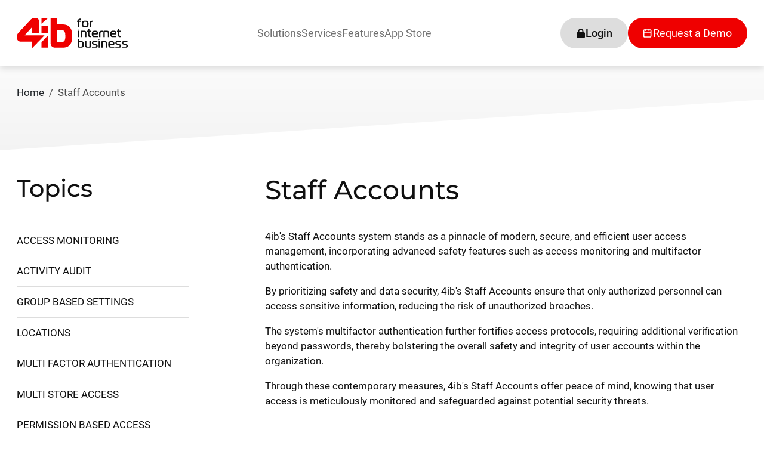

--- FILE ---
content_type: text/html
request_url: https://www.4ib.com/staff-accounts/
body_size: 5510
content:
<!-- This site was created in 4ib. https://www.4ib.com --><!-- Last Published: 2025-04-30 16:28:38Z --><!doctype html><html lang="en"><head><meta charset="utf-8"><meta http-equiv="X-UA-Compatible" content="IE=edge"><meta name="viewport" content="width=device-width, initial-scale=1"><meta name="mobile-web-app-capable" content="yes"><meta name="description" content=""><meta name="keywords" content=""><meta property="og:description" content=""><meta property="og:type" content="website"><meta property="og:title" content="Staff Accounts | www.4ib.com"><meta property="og:url" content="https://www.4ib.com/staff-accounts/"><meta property="og:site_name" content="Bullion Hunters"><meta property="og:image" content="https://www.4ib.com/assets/i/logo.svg"> <title>Staff Accounts | www.4ib.com</title> <link rel="icon" href="https://www.4ib.com/assets/i/favicon/favicon.svg"><link rel="mask-icon" href="https://www.4ib.com/assets/i/favicon/favicon.svg" color="#000000"><link rel="apple-touch-icon" href="https://www.4ib.com/assets/i/favicon/apple-touch-icon.png"> <link rel="preconnect" href="https://www.4ib.com" crossorigin><link rel="dns-prefetch" href="https://www.4ib.com"><link rel="preload" href="https://www.4ib.com/assets/fonts/montserrat/JTUSjIg1_i6t8kCHKm459Wlhyw.woff2" as="font" type="font/woff2" crossorigin><link rel="preload" href="https://www.4ib.com/assets/fonts/roboto/KFOmCnqEu92Fr1Mu4mxK.woff2" as="font" type="font/woff2" crossorigin><link rel="preload" href="https://www.4ib.com/assets/fonts/roboto/KFOlCnqEu92Fr1MmEU9fBBc4.woff2" as="font" type="font/woff2" crossorigin><link rel="preload" href="https://www.4ib.com/assets/fonts/roboto/KFOlCnqEu92Fr1MmWUlfBBc4.woff2" as="font" type="font/woff2" crossorigin><link rel="preload" href="https://www.4ib.com/assets/i/logo-white.svg" as="image" fetchpriority="high"><link rel="preload" href="https://www.4ib.com/assets/i/favicon/favicon.svg" as="image" fetchpriority="high"> <link rel="stylesheet" href="https://www.4ib.com/assets/css/store/common/intltelinput-c4ecb78687.css" property="stylesheet"><link rel="stylesheet" href="https://www.4ib.com/assets/css/store/common/styles-b173b146c3.css" property="stylesheet"></head><body><header class="page-header"><div class="container"><div class="navbar"><div class="col user-menu main-menu-toggler"><a href="#" class="mobile-menu-toggler"><svg class="svg-icon svg-menu"><use xlink:href="/assets/i/icons.svg#menu"></use></svg><svg class="svg-icon svg-close"><use xlink:href="/assets/i/icons.svg#close"></use></svg></a></div><div class="col logo"><a class="navbar-brand" href="/"><img src="/assets/i/logo-black.svg" alt="4ib"></a></div><ul class="col navbar-nav navbar-top"><li><a href="/solutions/">Solutions</a> <ul class="menu-grid menu-grid-3"><li><a href="/solutions/ecommerce/"><span>Ecommerce</span><svg viewbox="-5 -5 110 110" preserveaspectratio="none" aria-hidden="true"><path d="M0,0 C0,0 100,0 100,0 C100,0 100,100 100,100 C100,100 0,100 0,100 C0,100 0,0 0,0"></path></svg></a></li><li><a href="/solutions/multi-store-front/"><span>Multi-Store Front</span><svg viewbox="-5 -5 110 110" preserveaspectratio="none" aria-hidden="true"><path d="M0,0 C0,0 100,0 100,0 C100,0 100,100 100,100 C100,100 0,100 0,100 C0,100 0,0 0,0"></path></svg></a></li><li><a href="/solutions/b2b/"><span>B2B</span><svg viewbox="-5 -5 110 110" preserveaspectratio="none" aria-hidden="true"><path d="M0,0 C0,0 100,0 100,0 C100,0 100,100 100,100 C100,100 0,100 0,100 C0,100 0,0 0,0"></path></svg></a></li><li><a href="/solutions/wholesale/"><span>Wholesale</span><svg viewbox="-5 -5 110 110" preserveaspectratio="none" aria-hidden="true"><path d="M0,0 C0,0 100,0 100,0 C100,0 100,100 100,100 C100,100 0,100 0,100 C0,100 0,0 0,0"></path></svg></a></li><li><a href="/solutions/crypto/"><span>Crypto</span><svg viewbox="-5 -5 110 110" preserveaspectratio="none" aria-hidden="true"><path d="M0,0 C0,0 100,0 100,0 C100,0 100,100 100,100 C100,100 0,100 0,100 C0,100 0,0 0,0"></path></svg></a></li><li><a href="/solutions/mobile-apps/"><span>Mobile Apps</span><svg viewbox="-5 -5 110 110" preserveaspectratio="none" aria-hidden="true"><path d="M0,0 C0,0 100,0 100,0 C100,0 100,100 100,100 C100,100 0,100 0,100 C0,100 0,0 0,0"></path></svg></a></li><li><a href="/solutions/fleet-management/"><span>Fleet Management</span><svg viewbox="-5 -5 110 110" preserveaspectratio="none" aria-hidden="true"><path d="M0,0 C0,0 100,0 100,0 C100,0 100,100 100,100 C100,100 0,100 0,100 C0,100 0,0 0,0"></path></svg></a></li><li><a href="/solutions/price-scraping/"><span>Price Scraping </span><svg viewbox="-5 -5 110 110" preserveaspectratio="none" aria-hidden="true"><path d="M0,0 C0,0 100,0 100,0 C100,0 100,100 100,100 C100,100 0,100 0,100 C0,100 0,0 0,0"></path></svg></a></li><li><a href="/solutions/ai-chat-automation/"><span>AI Chat + Automation </span><svg viewbox="-5 -5 110 110" preserveaspectratio="none" aria-hidden="true"><path d="M0,0 C0,0 100,0 100,0 C100,0 100,100 100,100 C100,100 0,100 0,100 C0,100 0,0 0,0"></path></svg></a></li><li><a href="/solutions/warehousing/"><span>Warehousing</span><svg viewbox="-5 -5 110 110" preserveaspectratio="none" aria-hidden="true"><path d="M0,0 C0,0 100,0 100,0 C100,0 100,100 100,100 C100,100 0,100 0,100 C0,100 0,0 0,0"></path></svg></a></li><li><a href="/solutions/assembly-line/"><span>Assembly Line</span><svg viewbox="-5 -5 110 110" preserveaspectratio="none" aria-hidden="true"><path d="M0,0 C0,0 100,0 100,0 C100,0 100,100 100,100 C100,100 0,100 0,100 C0,100 0,0 0,0"></path></svg></a></li><li><a href="/solutions/direct-testing/"><span>Direct Testing</span><svg viewbox="-5 -5 110 110" preserveaspectratio="none" aria-hidden="true"><path d="M0,0 C0,0 100,0 100,0 C100,0 100,100 100,100 C100,100 0,100 0,100 C0,100 0,0 0,0"></path></svg></a></li><li><a href="/solutions/white-label-ecommerce/"><span>White Label eCommerce</span><svg viewbox="-5 -5 110 110" preserveaspectratio="none" aria-hidden="true"><path d="M0,0 C0,0 100,0 100,0 C100,0 100,100 100,100 C100,100 0,100 0,100 C0,100 0,0 0,0"></path></svg></a></li><li><a href="/solutions/ticketing-system/"><span>Ticketing System</span><svg viewbox="-5 -5 110 110" preserveaspectratio="none" aria-hidden="true"><path d="M0,0 C0,0 100,0 100,0 C100,0 100,100 100,100 C100,100 0,100 0,100 C0,100 0,0 0,0"></path></svg></a></li><li><a href="/solutions/document-management/"><span>Document Management</span><svg viewbox="-5 -5 110 110" preserveaspectratio="none" aria-hidden="true"><path d="M0,0 C0,0 100,0 100,0 C100,0 100,100 100,100 C100,100 0,100 0,100 C0,100 0,0 0,0"></path></svg></a></li></ul></li><li><a href="/services/">Services</a> <ul class=""><li><a href="/services/launch-migrate/"><span>Launch / Migrate </span><svg viewbox="-5 -5 110 110" preserveaspectratio="none" aria-hidden="true"><path d="M0,0 C0,0 100,0 100,0 C100,0 100,100 100,100 C100,100 0,100 0,100 C0,100 0,0 0,0"></path></svg></a></li><li><a href="/services/success-guidance/"><span>Success Guidance </span><svg viewbox="-5 -5 110 110" preserveaspectratio="none" aria-hidden="true"><path d="M0,0 C0,0 100,0 100,0 C100,0 100,100 100,100 C100,100 0,100 0,100 C0,100 0,0 0,0"></path></svg></a></li><li><a href="/services/web-development/"><span>Web Development</span><svg viewbox="-5 -5 110 110" preserveaspectratio="none" aria-hidden="true"><path d="M0,0 C0,0 100,0 100,0 C100,0 100,100 100,100 C100,100 0,100 0,100 C0,100 0,0 0,0"></path></svg></a></li><li><a href="/services/custom-development/"><span>Custom Development </span><svg viewbox="-5 -5 110 110" preserveaspectratio="none" aria-hidden="true"><path d="M0,0 C0,0 100,0 100,0 C100,0 100,100 100,100 C100,100 0,100 0,100 C0,100 0,0 0,0"></path></svg></a></li><li><a href="/services/custom-integrations/"><span>Custom Integrations </span><svg viewbox="-5 -5 110 110" preserveaspectratio="none" aria-hidden="true"><path d="M0,0 C0,0 100,0 100,0 C100,0 100,100 100,100 C100,100 0,100 0,100 C0,100 0,0 0,0"></path></svg></a></li><li><a href="/services/website-optimization/"><span>Website Optimization</span><svg viewbox="-5 -5 110 110" preserveaspectratio="none" aria-hidden="true"><path d="M0,0 C0,0 100,0 100,0 C100,0 100,100 100,100 C100,100 0,100 0,100 C0,100 0,0 0,0"></path></svg></a></li><li><a href="/services/web-analytics/"><span>Web Analytics</span><svg viewbox="-5 -5 110 110" preserveaspectratio="none" aria-hidden="true"><path d="M0,0 C0,0 100,0 100,0 C100,0 100,100 100,100 C100,100 0,100 0,100 C0,100 0,0 0,0"></path></svg></a></li></ul></li><li><a href="/features/">Features</a> <ul class="features"><li><a href="/features/advanced-search/"><span>Advanced Search</span><svg viewbox="-5 -5 110 110" preserveaspectratio="none" aria-hidden="true"><path d="M0,0 C0,0 100,0 100,0 C100,0 100,100 100,100 C100,100 0,100 0,100 C0,100 0,0 0,0"></path></svg></a></li><li><a href="/features/ecommerce-automation/"><span>eCommerce Automation</span><svg viewbox="-5 -5 110 110" preserveaspectratio="none" aria-hidden="true"><path d="M0,0 C0,0 100,0 100,0 C100,0 100,100 100,100 C100,100 0,100 0,100 C0,100 0,0 0,0"></path></svg></a></li><li><a href="/features/seo-optimized/"><span>SEO Optimized</span><svg viewbox="-5 -5 110 110" preserveaspectratio="none" aria-hidden="true"><path d="M0,0 C0,0 100,0 100,0 C100,0 100,100 100,100 C100,100 0,100 0,100 C0,100 0,0 0,0"></path></svg></a></li><li><a href="/features/true-static-pages/"><span>True Static Pages</span><svg viewbox="-5 -5 110 110" preserveaspectratio="none" aria-hidden="true"><path d="M0,0 C0,0 100,0 100,0 C100,0 100,100 100,100 C100,100 0,100 0,100 C0,100 0,0 0,0"></path></svg></a></li></ul></li><li><a href="/live-apps/">App Store</a> </li></ul><div class="col d-flex gap-2 page-header-menu"><div class="customer-menu app-customer-menu"><a href="/my/signin?next=/staff-accounts/" rel="nofollow" class="btn btn-basic-light-gray" title="Sign In"><svg class="svg-icon d-lg-none"><use xlink:href="/assets/i/icons.svg#user-lock"></use></svg><svg class="svg-icon d-none d-lg-inline"><use xlink:href="/assets/i/icons.svg#lock"></use></svg><span class="d-none d-lg-inline fw-bolder">Login</span></a></div><div class="customer-menu"><a href="/demo/" class="btn btn-primary d-none d-lg-inline-flex" title="Request a Demo"><svg class="svg-icon"><use xlink:href="/assets/i/icons.svg#calendar"></use></svg><span>Request a Demo</span></a> <a href="/demo/" class="btn btn-white d-lg-none" title="Request a Demo"><svg class="svg-icon"><use xlink:href="/assets/i/icons.svg#calendar"></use></svg></a></div></div></div></div></header><section class="bevel-bottom bg-line-map bg-line-v tizer color-dark" style="--bg-line-map-1: #fbfbfb; --bg-line-map-2: #d5d5d5;"><div class="header-info"><div class="container"><nav aria-label="breadcrumb" class="col-md-24 mb-0 mb-md-5 mt-4 pb-md-4"><ul class="breadcrumb m-0 fs-6"><li class="breadcrumb-item"><a href="/">Home</a></li> <li class="breadcrumb-item active" aria-current="page">Staff Accounts</li> </ul></nav></div></div></section><section class="mt-2 mb-10"><div class="container"><div class="justify-content-md-between row"><div class="col-lg-16 col-md-14 mb-1 order-md-1"><h1 class="lead-1"> Staff Accounts </h1><p>4ib's Staff Accounts system stands as a pinnacle of modern, secure, and efficient user access management, incorporating advanced safety features such as access monitoring and multifactor authentication.</p>
<p>By prioritizing safety and data security, 4ib's Staff Accounts ensure that only authorized personnel can access sensitive information, reducing the risk of unauthorized breaches.</p>
<p>The system's multifactor authentication further fortifies access protocols, requiring additional verification beyond passwords, thereby bolstering the overall safety and integrity of user accounts within the organization.</p>
<p>Through these contemporary measures, 4ib's Staff Accounts offer peace of mind, knowing that user access is meticulously monitored and safeguarded against potential security threats.</p></div><div class="col-md-8 col-lg-6"><div class="md-sticky"><div class="fs-3 h1 mb-3">Topics</div><ul class="list-articles mb-1 text-uppercase"> <li><a aria-current="page" href="/staff-accounts/performance-access-monitoring/">Access Monitoring</a></li>  <li><a aria-current="page" href="/staff-accounts/activity-audit/">Activity Audit</a></li>  <li><a aria-current="page" href="/staff-accounts/group-based-settings/">Group Based Settings</a></li>  <li><a aria-current="page" href="/staff-accounts/locations/">Locations</a></li>  <li><a aria-current="page" href="/staff-accounts/multi-factor-authentication/">Multi Factor Authentication</a></li>  <li><a aria-current="page" href="/staff-accounts/multi-store-access/">Multi Store Access</a></li>  <li><a aria-current="page" href="/staff-accounts/permission-based-access/">Permission Based Access</a></li>  <li><a aria-current="page" href="/staff-accounts/schedule/">Schedule</a></li>  <li><a aria-current="page" href="/staff-accounts/services/">Services</a></li>  <li><a aria-current="page" href="/staff-accounts/user-account/">User Account</a></li>  <li><a aria-current="page" href="/staff-accounts/user-groups/">User Groups</a></li> </ul></div></div></div></div></section><footer class="page-footer"><div class="container pt-1"><div class="align-items-center d-flex flex-column"><div class="logo"><div class="text-center"><ul class="social-icons d-none"><li><a href="https://twitter.com/4_internet_b?s=11&t=j2h8sIEtoYAHdQv-3m3igw"><svg class="svg-icon"><use xlink:href="/assets/i/icons.svg#twitter"></use></svg></a></li><li><a href="https://www.facebook.com/for.internet.business"><svg class="svg-icon"><use xlink:href="/assets/i/icons.svg#facebook"></use></svg></a></li><li><a href="#"><svg class="svg-icon"><use xlink:href="/assets/i/icons.svg#instagram"></use></svg></a></li><li><a href="https://www.linkedin.com/company/4ib/"><svg class="svg-icon"><use xlink:href="/assets/i/icons.svg#linkedin"></use></svg></a></li></ul></div></div><nav class="footer-menu"><ul><li><a href="/about-us/" title="About Us"><span>About Us</span></a></li><li><a href="/contacts/" title="Contact Us"><span>Contact Us</span></a></li><li><a href="/legal/privacy/" title="Privacy Policy"><span>Privacy Policy</span></a></li><li><a href="/legal/terms/" title="Terms of Service"><span>Terms of Service</span></a></li><li><a href="https://www.4ib.com/enterprise-licensing-hub/" title="COSS Licensing"><span>COSS Licensing</span></a></li></ul></nav></div><div class="copy">&copy; <a href="/">www.4ib.com</a> All rights reserved </div></div></footer><div class="registration-wrap"></div><div class="contact-sales-wrap"></div><div class="get-support-wrap"></div><script src="https://www.4ib.com/assets/js/fg-modal/fg-modal-1d26529c79.js" type="module" defer crossorigin="anonymous"></script><script src="https://www.4ib.com/assets/js/nomodule/fg-modal/fg-modal-04775f4428.js" nomodule defer crossorigin="anonymous"></script><script src="https://www.4ib.com/assets/js/libs-f4c4fab280.js" defer crossorigin="anonymous"></script><script src="https://www.4ib.com/assets/js/common-page-1e1194f148.js" type="module" defer crossorigin="anonymous"></script><nav class="menu-mobile"><div class="menu-header"><button type="button" class="btn mobile-menu-toggler" aria-label="Mobile menu toggler"><svg class="svg-icon svg-close"><use xlink:href="/assets/i/icons.svg#close"></use></svg></button> <a class="logo" href="/" aria-label="Bullion Hunter"><img src="/assets/i/logo-white.svg" loading="lazy" alt="4ib"></a></div><div class="menu-content"><ul class="menu"><li><a href="/solutions/" title="Solutions">Solutions</a>  <button type="button" class="sub-menu-toggler" aria-label="Menu toggler"><svg class="svg-icon" aria-hidden="true"><use xlink:href="/assets/i/icons.svg#arrow-right"></use></svg></button><ul><li><a href="/solutions/ecommerce/" title="Ecommerce">Ecommerce</a> </li><li><a href="/solutions/multi-store-front/" title="Multi-Store Front">Multi-Store Front</a> </li><li><a href="/solutions/b2b/" title="B2B">B2B</a> </li><li><a href="/solutions/wholesale/" title="Wholesale">Wholesale</a> </li><li><a href="/solutions/crypto/" title="Crypto">Crypto</a> </li><li><a href="/solutions/mobile-apps/" title="Mobile Apps">Mobile Apps</a> </li><li><a href="/solutions/fleet-management/" title="Fleet Management">Fleet Management</a> </li><li><a href="/solutions/price-scraping/" title="Price Scraping ">Price Scraping </a> </li><li><a href="/solutions/ai-chat-automation/" title="AI Chat + Automation ">AI Chat + Automation </a> </li><li><a href="/solutions/warehousing/" title="Warehousing">Warehousing</a> </li><li><a href="/solutions/assembly-line/" title="Assembly Line">Assembly Line</a> </li><li><a href="/solutions/direct-testing/" title="Direct Testing">Direct Testing</a> </li><li><a href="/solutions/white-label-ecommerce/" title="White Label eCommerce">White Label eCommerce</a> </li><li><a href="/solutions/ticketing-system/" title="Ticketing System">Ticketing System</a> </li><li><a href="/solutions/document-management/" title="Document Management">Document Management</a> </li></ul></li><li><a href="/services/" title="Services">Services</a>  <button type="button" class="sub-menu-toggler" aria-label="Menu toggler"><svg class="svg-icon" aria-hidden="true"><use xlink:href="/assets/i/icons.svg#arrow-right"></use></svg></button><ul><li><a href="/services/launch-migrate/" title="Launch / Migrate ">Launch / Migrate </a> </li><li><a href="/services/success-guidance/" title="Success Guidance ">Success Guidance </a> </li><li><a href="/services/web-development/" title="Web Development">Web Development</a> </li><li><a href="/services/custom-development/" title="Custom Development ">Custom Development </a> </li><li><a href="/services/custom-integrations/" title="Custom Integrations ">Custom Integrations </a> </li><li><a href="/services/website-optimization/" title="Website Optimization">Website Optimization</a> </li><li><a href="/services/web-analytics/" title="Web Analytics">Web Analytics</a> </li></ul></li><li><a href="/features/" title="Features">Features</a>  <button type="button" class="sub-menu-toggler" aria-label="Menu toggler"><svg class="svg-icon" aria-hidden="true"><use xlink:href="/assets/i/icons.svg#arrow-right"></use></svg></button><ul><li><a href="/features/advanced-search/" title="Advanced Search">Advanced Search</a> </li><li><a href="/features/ecommerce-automation/" title="eCommerce Automation">eCommerce Automation</a> </li><li><a href="/features/seo-optimized/" title="SEO Optimized">SEO Optimized</a> </li><li><a href="/features/true-static-pages/" title="True Static Pages">True Static Pages</a> </li></ul></li><li><a href="/live-apps/" title="App Store">App Store</a> </li></ul><div class="menu-footer"><div class="customer app-customer-menu"></div></div></div></nav> <script type="text/javascript">	window.SiteSettings = window.SiteSettings || {};	window.SiteSettings.USE_RECAPTCHA_FOR_FORMS = 'true'.toLowerCase() == 'true';	window.SiteSettings.RECAPTCHA_SITE_KEY = '6Ld9Z8IeAAAAAG-EBazBj6mZ7w19qOqZvVlBw9Cx';	window.customer = window.customer || {};	window.customer.company = '';</script>  <script src="https://www.google.com/recaptcha/api.js?render=6Ld9Z8IeAAAAAG-EBazBj6mZ7w19qOqZvVlBw9Cx"></script>  <script src="https://www.4ib.com/assets/js/utils-7ccbe92d55.include-script.js" defer crossorigin="anonymous"></script> <script src="https://www.4ib.com/assets/js/store/common/recaptcha-callback-1473815ef5.js" defer crossorigin="anonymous"></script> <script type="text/javascript">	var ext_js_loaded = false;	var ext_js_load = function() {		if (!ext_js_loaded && typeof include_script !== 'undefined') {			ext_js_loaded = true;												include_script('script', 'https://www.googletagmanager.com/gtag/js?id=G-XG2CRPJS31', {}, window.gtagLoaded);					window.dataLayer = window.dataLayer || [];					function gtag(){dataLayer.push(arguments);}					gtag('js', new Date());					gtag('config', 'G-XG2CRPJS31');					window.gtag = gtag;																			if (!window.grecaptcha) {						var recaptcha_loaded = function() {							document.dispatchEvent(new CustomEvent('grecaptcha:loaded'));						};													include_script('script', 'https://www.google.com/recaptcha/api.js?render=6Ld9Z8IeAAAAAG-EBazBj6mZ7w19qOqZvVlBw9Cx', {defer: 'defer'}, recaptcha_loaded);											}																			include_script('script', 'https://chat.4ib.com/widget/sdk.js?chatUrl=https://chat.4ib.com&apiKey=a3315afd-6954-44be-a183-e23458cacf3f', {'data-chat': '4ib'});										document.dispatchEvent(new CustomEvent('ext-js:loaded'));		}	};	window.addEventListener('load', function () {		var evt = new Event('window-loaded');		window.dispatchEvent( evt );					setTimeout(function () {				ext_js_load();			}, 4000);			});			window.addEventListener('mousemove', ext_js_load, {once: true});		window.addEventListener('scroll', ext_js_load, {once: true});		window.addEventListener('keydown', ext_js_load, {once: true});	</script>   <!-- Google tag (gtag.js) -->
<script async src="https://www.googletagmanager.com/gtag/js?id=G-XG2CRPJS31"></script>
<script>
  window.dataLayer = window.dataLayer || [];
  function gtag(){dataLayer.push(arguments);}
  gtag('js', new Date());

  gtag('config', 'G-XG2CRPJS31');
</script>          </body></html>

--- FILE ---
content_type: text/html; charset=utf-8
request_url: https://www.google.com/recaptcha/api2/anchor?ar=1&k=6Ld9Z8IeAAAAAG-EBazBj6mZ7w19qOqZvVlBw9Cx&co=aHR0cHM6Ly93d3cuNGliLmNvbTo0NDM.&hl=en&v=PoyoqOPhxBO7pBk68S4YbpHZ&size=invisible&anchor-ms=20000&execute-ms=30000&cb=h9mawohutsgj
body_size: 48552
content:
<!DOCTYPE HTML><html dir="ltr" lang="en"><head><meta http-equiv="Content-Type" content="text/html; charset=UTF-8">
<meta http-equiv="X-UA-Compatible" content="IE=edge">
<title>reCAPTCHA</title>
<style type="text/css">
/* cyrillic-ext */
@font-face {
  font-family: 'Roboto';
  font-style: normal;
  font-weight: 400;
  font-stretch: 100%;
  src: url(//fonts.gstatic.com/s/roboto/v48/KFO7CnqEu92Fr1ME7kSn66aGLdTylUAMa3GUBHMdazTgWw.woff2) format('woff2');
  unicode-range: U+0460-052F, U+1C80-1C8A, U+20B4, U+2DE0-2DFF, U+A640-A69F, U+FE2E-FE2F;
}
/* cyrillic */
@font-face {
  font-family: 'Roboto';
  font-style: normal;
  font-weight: 400;
  font-stretch: 100%;
  src: url(//fonts.gstatic.com/s/roboto/v48/KFO7CnqEu92Fr1ME7kSn66aGLdTylUAMa3iUBHMdazTgWw.woff2) format('woff2');
  unicode-range: U+0301, U+0400-045F, U+0490-0491, U+04B0-04B1, U+2116;
}
/* greek-ext */
@font-face {
  font-family: 'Roboto';
  font-style: normal;
  font-weight: 400;
  font-stretch: 100%;
  src: url(//fonts.gstatic.com/s/roboto/v48/KFO7CnqEu92Fr1ME7kSn66aGLdTylUAMa3CUBHMdazTgWw.woff2) format('woff2');
  unicode-range: U+1F00-1FFF;
}
/* greek */
@font-face {
  font-family: 'Roboto';
  font-style: normal;
  font-weight: 400;
  font-stretch: 100%;
  src: url(//fonts.gstatic.com/s/roboto/v48/KFO7CnqEu92Fr1ME7kSn66aGLdTylUAMa3-UBHMdazTgWw.woff2) format('woff2');
  unicode-range: U+0370-0377, U+037A-037F, U+0384-038A, U+038C, U+038E-03A1, U+03A3-03FF;
}
/* math */
@font-face {
  font-family: 'Roboto';
  font-style: normal;
  font-weight: 400;
  font-stretch: 100%;
  src: url(//fonts.gstatic.com/s/roboto/v48/KFO7CnqEu92Fr1ME7kSn66aGLdTylUAMawCUBHMdazTgWw.woff2) format('woff2');
  unicode-range: U+0302-0303, U+0305, U+0307-0308, U+0310, U+0312, U+0315, U+031A, U+0326-0327, U+032C, U+032F-0330, U+0332-0333, U+0338, U+033A, U+0346, U+034D, U+0391-03A1, U+03A3-03A9, U+03B1-03C9, U+03D1, U+03D5-03D6, U+03F0-03F1, U+03F4-03F5, U+2016-2017, U+2034-2038, U+203C, U+2040, U+2043, U+2047, U+2050, U+2057, U+205F, U+2070-2071, U+2074-208E, U+2090-209C, U+20D0-20DC, U+20E1, U+20E5-20EF, U+2100-2112, U+2114-2115, U+2117-2121, U+2123-214F, U+2190, U+2192, U+2194-21AE, U+21B0-21E5, U+21F1-21F2, U+21F4-2211, U+2213-2214, U+2216-22FF, U+2308-230B, U+2310, U+2319, U+231C-2321, U+2336-237A, U+237C, U+2395, U+239B-23B7, U+23D0, U+23DC-23E1, U+2474-2475, U+25AF, U+25B3, U+25B7, U+25BD, U+25C1, U+25CA, U+25CC, U+25FB, U+266D-266F, U+27C0-27FF, U+2900-2AFF, U+2B0E-2B11, U+2B30-2B4C, U+2BFE, U+3030, U+FF5B, U+FF5D, U+1D400-1D7FF, U+1EE00-1EEFF;
}
/* symbols */
@font-face {
  font-family: 'Roboto';
  font-style: normal;
  font-weight: 400;
  font-stretch: 100%;
  src: url(//fonts.gstatic.com/s/roboto/v48/KFO7CnqEu92Fr1ME7kSn66aGLdTylUAMaxKUBHMdazTgWw.woff2) format('woff2');
  unicode-range: U+0001-000C, U+000E-001F, U+007F-009F, U+20DD-20E0, U+20E2-20E4, U+2150-218F, U+2190, U+2192, U+2194-2199, U+21AF, U+21E6-21F0, U+21F3, U+2218-2219, U+2299, U+22C4-22C6, U+2300-243F, U+2440-244A, U+2460-24FF, U+25A0-27BF, U+2800-28FF, U+2921-2922, U+2981, U+29BF, U+29EB, U+2B00-2BFF, U+4DC0-4DFF, U+FFF9-FFFB, U+10140-1018E, U+10190-1019C, U+101A0, U+101D0-101FD, U+102E0-102FB, U+10E60-10E7E, U+1D2C0-1D2D3, U+1D2E0-1D37F, U+1F000-1F0FF, U+1F100-1F1AD, U+1F1E6-1F1FF, U+1F30D-1F30F, U+1F315, U+1F31C, U+1F31E, U+1F320-1F32C, U+1F336, U+1F378, U+1F37D, U+1F382, U+1F393-1F39F, U+1F3A7-1F3A8, U+1F3AC-1F3AF, U+1F3C2, U+1F3C4-1F3C6, U+1F3CA-1F3CE, U+1F3D4-1F3E0, U+1F3ED, U+1F3F1-1F3F3, U+1F3F5-1F3F7, U+1F408, U+1F415, U+1F41F, U+1F426, U+1F43F, U+1F441-1F442, U+1F444, U+1F446-1F449, U+1F44C-1F44E, U+1F453, U+1F46A, U+1F47D, U+1F4A3, U+1F4B0, U+1F4B3, U+1F4B9, U+1F4BB, U+1F4BF, U+1F4C8-1F4CB, U+1F4D6, U+1F4DA, U+1F4DF, U+1F4E3-1F4E6, U+1F4EA-1F4ED, U+1F4F7, U+1F4F9-1F4FB, U+1F4FD-1F4FE, U+1F503, U+1F507-1F50B, U+1F50D, U+1F512-1F513, U+1F53E-1F54A, U+1F54F-1F5FA, U+1F610, U+1F650-1F67F, U+1F687, U+1F68D, U+1F691, U+1F694, U+1F698, U+1F6AD, U+1F6B2, U+1F6B9-1F6BA, U+1F6BC, U+1F6C6-1F6CF, U+1F6D3-1F6D7, U+1F6E0-1F6EA, U+1F6F0-1F6F3, U+1F6F7-1F6FC, U+1F700-1F7FF, U+1F800-1F80B, U+1F810-1F847, U+1F850-1F859, U+1F860-1F887, U+1F890-1F8AD, U+1F8B0-1F8BB, U+1F8C0-1F8C1, U+1F900-1F90B, U+1F93B, U+1F946, U+1F984, U+1F996, U+1F9E9, U+1FA00-1FA6F, U+1FA70-1FA7C, U+1FA80-1FA89, U+1FA8F-1FAC6, U+1FACE-1FADC, U+1FADF-1FAE9, U+1FAF0-1FAF8, U+1FB00-1FBFF;
}
/* vietnamese */
@font-face {
  font-family: 'Roboto';
  font-style: normal;
  font-weight: 400;
  font-stretch: 100%;
  src: url(//fonts.gstatic.com/s/roboto/v48/KFO7CnqEu92Fr1ME7kSn66aGLdTylUAMa3OUBHMdazTgWw.woff2) format('woff2');
  unicode-range: U+0102-0103, U+0110-0111, U+0128-0129, U+0168-0169, U+01A0-01A1, U+01AF-01B0, U+0300-0301, U+0303-0304, U+0308-0309, U+0323, U+0329, U+1EA0-1EF9, U+20AB;
}
/* latin-ext */
@font-face {
  font-family: 'Roboto';
  font-style: normal;
  font-weight: 400;
  font-stretch: 100%;
  src: url(//fonts.gstatic.com/s/roboto/v48/KFO7CnqEu92Fr1ME7kSn66aGLdTylUAMa3KUBHMdazTgWw.woff2) format('woff2');
  unicode-range: U+0100-02BA, U+02BD-02C5, U+02C7-02CC, U+02CE-02D7, U+02DD-02FF, U+0304, U+0308, U+0329, U+1D00-1DBF, U+1E00-1E9F, U+1EF2-1EFF, U+2020, U+20A0-20AB, U+20AD-20C0, U+2113, U+2C60-2C7F, U+A720-A7FF;
}
/* latin */
@font-face {
  font-family: 'Roboto';
  font-style: normal;
  font-weight: 400;
  font-stretch: 100%;
  src: url(//fonts.gstatic.com/s/roboto/v48/KFO7CnqEu92Fr1ME7kSn66aGLdTylUAMa3yUBHMdazQ.woff2) format('woff2');
  unicode-range: U+0000-00FF, U+0131, U+0152-0153, U+02BB-02BC, U+02C6, U+02DA, U+02DC, U+0304, U+0308, U+0329, U+2000-206F, U+20AC, U+2122, U+2191, U+2193, U+2212, U+2215, U+FEFF, U+FFFD;
}
/* cyrillic-ext */
@font-face {
  font-family: 'Roboto';
  font-style: normal;
  font-weight: 500;
  font-stretch: 100%;
  src: url(//fonts.gstatic.com/s/roboto/v48/KFO7CnqEu92Fr1ME7kSn66aGLdTylUAMa3GUBHMdazTgWw.woff2) format('woff2');
  unicode-range: U+0460-052F, U+1C80-1C8A, U+20B4, U+2DE0-2DFF, U+A640-A69F, U+FE2E-FE2F;
}
/* cyrillic */
@font-face {
  font-family: 'Roboto';
  font-style: normal;
  font-weight: 500;
  font-stretch: 100%;
  src: url(//fonts.gstatic.com/s/roboto/v48/KFO7CnqEu92Fr1ME7kSn66aGLdTylUAMa3iUBHMdazTgWw.woff2) format('woff2');
  unicode-range: U+0301, U+0400-045F, U+0490-0491, U+04B0-04B1, U+2116;
}
/* greek-ext */
@font-face {
  font-family: 'Roboto';
  font-style: normal;
  font-weight: 500;
  font-stretch: 100%;
  src: url(//fonts.gstatic.com/s/roboto/v48/KFO7CnqEu92Fr1ME7kSn66aGLdTylUAMa3CUBHMdazTgWw.woff2) format('woff2');
  unicode-range: U+1F00-1FFF;
}
/* greek */
@font-face {
  font-family: 'Roboto';
  font-style: normal;
  font-weight: 500;
  font-stretch: 100%;
  src: url(//fonts.gstatic.com/s/roboto/v48/KFO7CnqEu92Fr1ME7kSn66aGLdTylUAMa3-UBHMdazTgWw.woff2) format('woff2');
  unicode-range: U+0370-0377, U+037A-037F, U+0384-038A, U+038C, U+038E-03A1, U+03A3-03FF;
}
/* math */
@font-face {
  font-family: 'Roboto';
  font-style: normal;
  font-weight: 500;
  font-stretch: 100%;
  src: url(//fonts.gstatic.com/s/roboto/v48/KFO7CnqEu92Fr1ME7kSn66aGLdTylUAMawCUBHMdazTgWw.woff2) format('woff2');
  unicode-range: U+0302-0303, U+0305, U+0307-0308, U+0310, U+0312, U+0315, U+031A, U+0326-0327, U+032C, U+032F-0330, U+0332-0333, U+0338, U+033A, U+0346, U+034D, U+0391-03A1, U+03A3-03A9, U+03B1-03C9, U+03D1, U+03D5-03D6, U+03F0-03F1, U+03F4-03F5, U+2016-2017, U+2034-2038, U+203C, U+2040, U+2043, U+2047, U+2050, U+2057, U+205F, U+2070-2071, U+2074-208E, U+2090-209C, U+20D0-20DC, U+20E1, U+20E5-20EF, U+2100-2112, U+2114-2115, U+2117-2121, U+2123-214F, U+2190, U+2192, U+2194-21AE, U+21B0-21E5, U+21F1-21F2, U+21F4-2211, U+2213-2214, U+2216-22FF, U+2308-230B, U+2310, U+2319, U+231C-2321, U+2336-237A, U+237C, U+2395, U+239B-23B7, U+23D0, U+23DC-23E1, U+2474-2475, U+25AF, U+25B3, U+25B7, U+25BD, U+25C1, U+25CA, U+25CC, U+25FB, U+266D-266F, U+27C0-27FF, U+2900-2AFF, U+2B0E-2B11, U+2B30-2B4C, U+2BFE, U+3030, U+FF5B, U+FF5D, U+1D400-1D7FF, U+1EE00-1EEFF;
}
/* symbols */
@font-face {
  font-family: 'Roboto';
  font-style: normal;
  font-weight: 500;
  font-stretch: 100%;
  src: url(//fonts.gstatic.com/s/roboto/v48/KFO7CnqEu92Fr1ME7kSn66aGLdTylUAMaxKUBHMdazTgWw.woff2) format('woff2');
  unicode-range: U+0001-000C, U+000E-001F, U+007F-009F, U+20DD-20E0, U+20E2-20E4, U+2150-218F, U+2190, U+2192, U+2194-2199, U+21AF, U+21E6-21F0, U+21F3, U+2218-2219, U+2299, U+22C4-22C6, U+2300-243F, U+2440-244A, U+2460-24FF, U+25A0-27BF, U+2800-28FF, U+2921-2922, U+2981, U+29BF, U+29EB, U+2B00-2BFF, U+4DC0-4DFF, U+FFF9-FFFB, U+10140-1018E, U+10190-1019C, U+101A0, U+101D0-101FD, U+102E0-102FB, U+10E60-10E7E, U+1D2C0-1D2D3, U+1D2E0-1D37F, U+1F000-1F0FF, U+1F100-1F1AD, U+1F1E6-1F1FF, U+1F30D-1F30F, U+1F315, U+1F31C, U+1F31E, U+1F320-1F32C, U+1F336, U+1F378, U+1F37D, U+1F382, U+1F393-1F39F, U+1F3A7-1F3A8, U+1F3AC-1F3AF, U+1F3C2, U+1F3C4-1F3C6, U+1F3CA-1F3CE, U+1F3D4-1F3E0, U+1F3ED, U+1F3F1-1F3F3, U+1F3F5-1F3F7, U+1F408, U+1F415, U+1F41F, U+1F426, U+1F43F, U+1F441-1F442, U+1F444, U+1F446-1F449, U+1F44C-1F44E, U+1F453, U+1F46A, U+1F47D, U+1F4A3, U+1F4B0, U+1F4B3, U+1F4B9, U+1F4BB, U+1F4BF, U+1F4C8-1F4CB, U+1F4D6, U+1F4DA, U+1F4DF, U+1F4E3-1F4E6, U+1F4EA-1F4ED, U+1F4F7, U+1F4F9-1F4FB, U+1F4FD-1F4FE, U+1F503, U+1F507-1F50B, U+1F50D, U+1F512-1F513, U+1F53E-1F54A, U+1F54F-1F5FA, U+1F610, U+1F650-1F67F, U+1F687, U+1F68D, U+1F691, U+1F694, U+1F698, U+1F6AD, U+1F6B2, U+1F6B9-1F6BA, U+1F6BC, U+1F6C6-1F6CF, U+1F6D3-1F6D7, U+1F6E0-1F6EA, U+1F6F0-1F6F3, U+1F6F7-1F6FC, U+1F700-1F7FF, U+1F800-1F80B, U+1F810-1F847, U+1F850-1F859, U+1F860-1F887, U+1F890-1F8AD, U+1F8B0-1F8BB, U+1F8C0-1F8C1, U+1F900-1F90B, U+1F93B, U+1F946, U+1F984, U+1F996, U+1F9E9, U+1FA00-1FA6F, U+1FA70-1FA7C, U+1FA80-1FA89, U+1FA8F-1FAC6, U+1FACE-1FADC, U+1FADF-1FAE9, U+1FAF0-1FAF8, U+1FB00-1FBFF;
}
/* vietnamese */
@font-face {
  font-family: 'Roboto';
  font-style: normal;
  font-weight: 500;
  font-stretch: 100%;
  src: url(//fonts.gstatic.com/s/roboto/v48/KFO7CnqEu92Fr1ME7kSn66aGLdTylUAMa3OUBHMdazTgWw.woff2) format('woff2');
  unicode-range: U+0102-0103, U+0110-0111, U+0128-0129, U+0168-0169, U+01A0-01A1, U+01AF-01B0, U+0300-0301, U+0303-0304, U+0308-0309, U+0323, U+0329, U+1EA0-1EF9, U+20AB;
}
/* latin-ext */
@font-face {
  font-family: 'Roboto';
  font-style: normal;
  font-weight: 500;
  font-stretch: 100%;
  src: url(//fonts.gstatic.com/s/roboto/v48/KFO7CnqEu92Fr1ME7kSn66aGLdTylUAMa3KUBHMdazTgWw.woff2) format('woff2');
  unicode-range: U+0100-02BA, U+02BD-02C5, U+02C7-02CC, U+02CE-02D7, U+02DD-02FF, U+0304, U+0308, U+0329, U+1D00-1DBF, U+1E00-1E9F, U+1EF2-1EFF, U+2020, U+20A0-20AB, U+20AD-20C0, U+2113, U+2C60-2C7F, U+A720-A7FF;
}
/* latin */
@font-face {
  font-family: 'Roboto';
  font-style: normal;
  font-weight: 500;
  font-stretch: 100%;
  src: url(//fonts.gstatic.com/s/roboto/v48/KFO7CnqEu92Fr1ME7kSn66aGLdTylUAMa3yUBHMdazQ.woff2) format('woff2');
  unicode-range: U+0000-00FF, U+0131, U+0152-0153, U+02BB-02BC, U+02C6, U+02DA, U+02DC, U+0304, U+0308, U+0329, U+2000-206F, U+20AC, U+2122, U+2191, U+2193, U+2212, U+2215, U+FEFF, U+FFFD;
}
/* cyrillic-ext */
@font-face {
  font-family: 'Roboto';
  font-style: normal;
  font-weight: 900;
  font-stretch: 100%;
  src: url(//fonts.gstatic.com/s/roboto/v48/KFO7CnqEu92Fr1ME7kSn66aGLdTylUAMa3GUBHMdazTgWw.woff2) format('woff2');
  unicode-range: U+0460-052F, U+1C80-1C8A, U+20B4, U+2DE0-2DFF, U+A640-A69F, U+FE2E-FE2F;
}
/* cyrillic */
@font-face {
  font-family: 'Roboto';
  font-style: normal;
  font-weight: 900;
  font-stretch: 100%;
  src: url(//fonts.gstatic.com/s/roboto/v48/KFO7CnqEu92Fr1ME7kSn66aGLdTylUAMa3iUBHMdazTgWw.woff2) format('woff2');
  unicode-range: U+0301, U+0400-045F, U+0490-0491, U+04B0-04B1, U+2116;
}
/* greek-ext */
@font-face {
  font-family: 'Roboto';
  font-style: normal;
  font-weight: 900;
  font-stretch: 100%;
  src: url(//fonts.gstatic.com/s/roboto/v48/KFO7CnqEu92Fr1ME7kSn66aGLdTylUAMa3CUBHMdazTgWw.woff2) format('woff2');
  unicode-range: U+1F00-1FFF;
}
/* greek */
@font-face {
  font-family: 'Roboto';
  font-style: normal;
  font-weight: 900;
  font-stretch: 100%;
  src: url(//fonts.gstatic.com/s/roboto/v48/KFO7CnqEu92Fr1ME7kSn66aGLdTylUAMa3-UBHMdazTgWw.woff2) format('woff2');
  unicode-range: U+0370-0377, U+037A-037F, U+0384-038A, U+038C, U+038E-03A1, U+03A3-03FF;
}
/* math */
@font-face {
  font-family: 'Roboto';
  font-style: normal;
  font-weight: 900;
  font-stretch: 100%;
  src: url(//fonts.gstatic.com/s/roboto/v48/KFO7CnqEu92Fr1ME7kSn66aGLdTylUAMawCUBHMdazTgWw.woff2) format('woff2');
  unicode-range: U+0302-0303, U+0305, U+0307-0308, U+0310, U+0312, U+0315, U+031A, U+0326-0327, U+032C, U+032F-0330, U+0332-0333, U+0338, U+033A, U+0346, U+034D, U+0391-03A1, U+03A3-03A9, U+03B1-03C9, U+03D1, U+03D5-03D6, U+03F0-03F1, U+03F4-03F5, U+2016-2017, U+2034-2038, U+203C, U+2040, U+2043, U+2047, U+2050, U+2057, U+205F, U+2070-2071, U+2074-208E, U+2090-209C, U+20D0-20DC, U+20E1, U+20E5-20EF, U+2100-2112, U+2114-2115, U+2117-2121, U+2123-214F, U+2190, U+2192, U+2194-21AE, U+21B0-21E5, U+21F1-21F2, U+21F4-2211, U+2213-2214, U+2216-22FF, U+2308-230B, U+2310, U+2319, U+231C-2321, U+2336-237A, U+237C, U+2395, U+239B-23B7, U+23D0, U+23DC-23E1, U+2474-2475, U+25AF, U+25B3, U+25B7, U+25BD, U+25C1, U+25CA, U+25CC, U+25FB, U+266D-266F, U+27C0-27FF, U+2900-2AFF, U+2B0E-2B11, U+2B30-2B4C, U+2BFE, U+3030, U+FF5B, U+FF5D, U+1D400-1D7FF, U+1EE00-1EEFF;
}
/* symbols */
@font-face {
  font-family: 'Roboto';
  font-style: normal;
  font-weight: 900;
  font-stretch: 100%;
  src: url(//fonts.gstatic.com/s/roboto/v48/KFO7CnqEu92Fr1ME7kSn66aGLdTylUAMaxKUBHMdazTgWw.woff2) format('woff2');
  unicode-range: U+0001-000C, U+000E-001F, U+007F-009F, U+20DD-20E0, U+20E2-20E4, U+2150-218F, U+2190, U+2192, U+2194-2199, U+21AF, U+21E6-21F0, U+21F3, U+2218-2219, U+2299, U+22C4-22C6, U+2300-243F, U+2440-244A, U+2460-24FF, U+25A0-27BF, U+2800-28FF, U+2921-2922, U+2981, U+29BF, U+29EB, U+2B00-2BFF, U+4DC0-4DFF, U+FFF9-FFFB, U+10140-1018E, U+10190-1019C, U+101A0, U+101D0-101FD, U+102E0-102FB, U+10E60-10E7E, U+1D2C0-1D2D3, U+1D2E0-1D37F, U+1F000-1F0FF, U+1F100-1F1AD, U+1F1E6-1F1FF, U+1F30D-1F30F, U+1F315, U+1F31C, U+1F31E, U+1F320-1F32C, U+1F336, U+1F378, U+1F37D, U+1F382, U+1F393-1F39F, U+1F3A7-1F3A8, U+1F3AC-1F3AF, U+1F3C2, U+1F3C4-1F3C6, U+1F3CA-1F3CE, U+1F3D4-1F3E0, U+1F3ED, U+1F3F1-1F3F3, U+1F3F5-1F3F7, U+1F408, U+1F415, U+1F41F, U+1F426, U+1F43F, U+1F441-1F442, U+1F444, U+1F446-1F449, U+1F44C-1F44E, U+1F453, U+1F46A, U+1F47D, U+1F4A3, U+1F4B0, U+1F4B3, U+1F4B9, U+1F4BB, U+1F4BF, U+1F4C8-1F4CB, U+1F4D6, U+1F4DA, U+1F4DF, U+1F4E3-1F4E6, U+1F4EA-1F4ED, U+1F4F7, U+1F4F9-1F4FB, U+1F4FD-1F4FE, U+1F503, U+1F507-1F50B, U+1F50D, U+1F512-1F513, U+1F53E-1F54A, U+1F54F-1F5FA, U+1F610, U+1F650-1F67F, U+1F687, U+1F68D, U+1F691, U+1F694, U+1F698, U+1F6AD, U+1F6B2, U+1F6B9-1F6BA, U+1F6BC, U+1F6C6-1F6CF, U+1F6D3-1F6D7, U+1F6E0-1F6EA, U+1F6F0-1F6F3, U+1F6F7-1F6FC, U+1F700-1F7FF, U+1F800-1F80B, U+1F810-1F847, U+1F850-1F859, U+1F860-1F887, U+1F890-1F8AD, U+1F8B0-1F8BB, U+1F8C0-1F8C1, U+1F900-1F90B, U+1F93B, U+1F946, U+1F984, U+1F996, U+1F9E9, U+1FA00-1FA6F, U+1FA70-1FA7C, U+1FA80-1FA89, U+1FA8F-1FAC6, U+1FACE-1FADC, U+1FADF-1FAE9, U+1FAF0-1FAF8, U+1FB00-1FBFF;
}
/* vietnamese */
@font-face {
  font-family: 'Roboto';
  font-style: normal;
  font-weight: 900;
  font-stretch: 100%;
  src: url(//fonts.gstatic.com/s/roboto/v48/KFO7CnqEu92Fr1ME7kSn66aGLdTylUAMa3OUBHMdazTgWw.woff2) format('woff2');
  unicode-range: U+0102-0103, U+0110-0111, U+0128-0129, U+0168-0169, U+01A0-01A1, U+01AF-01B0, U+0300-0301, U+0303-0304, U+0308-0309, U+0323, U+0329, U+1EA0-1EF9, U+20AB;
}
/* latin-ext */
@font-face {
  font-family: 'Roboto';
  font-style: normal;
  font-weight: 900;
  font-stretch: 100%;
  src: url(//fonts.gstatic.com/s/roboto/v48/KFO7CnqEu92Fr1ME7kSn66aGLdTylUAMa3KUBHMdazTgWw.woff2) format('woff2');
  unicode-range: U+0100-02BA, U+02BD-02C5, U+02C7-02CC, U+02CE-02D7, U+02DD-02FF, U+0304, U+0308, U+0329, U+1D00-1DBF, U+1E00-1E9F, U+1EF2-1EFF, U+2020, U+20A0-20AB, U+20AD-20C0, U+2113, U+2C60-2C7F, U+A720-A7FF;
}
/* latin */
@font-face {
  font-family: 'Roboto';
  font-style: normal;
  font-weight: 900;
  font-stretch: 100%;
  src: url(//fonts.gstatic.com/s/roboto/v48/KFO7CnqEu92Fr1ME7kSn66aGLdTylUAMa3yUBHMdazQ.woff2) format('woff2');
  unicode-range: U+0000-00FF, U+0131, U+0152-0153, U+02BB-02BC, U+02C6, U+02DA, U+02DC, U+0304, U+0308, U+0329, U+2000-206F, U+20AC, U+2122, U+2191, U+2193, U+2212, U+2215, U+FEFF, U+FFFD;
}

</style>
<link rel="stylesheet" type="text/css" href="https://www.gstatic.com/recaptcha/releases/PoyoqOPhxBO7pBk68S4YbpHZ/styles__ltr.css">
<script nonce="MWwdL-QMRtuNTSQmL7AX3w" type="text/javascript">window['__recaptcha_api'] = 'https://www.google.com/recaptcha/api2/';</script>
<script type="text/javascript" src="https://www.gstatic.com/recaptcha/releases/PoyoqOPhxBO7pBk68S4YbpHZ/recaptcha__en.js" nonce="MWwdL-QMRtuNTSQmL7AX3w">
      
    </script></head>
<body><div id="rc-anchor-alert" class="rc-anchor-alert"></div>
<input type="hidden" id="recaptcha-token" value="[base64]">
<script type="text/javascript" nonce="MWwdL-QMRtuNTSQmL7AX3w">
      recaptcha.anchor.Main.init("[\x22ainput\x22,[\x22bgdata\x22,\x22\x22,\[base64]/[base64]/[base64]/bmV3IHJbeF0oY1swXSk6RT09Mj9uZXcgclt4XShjWzBdLGNbMV0pOkU9PTM/bmV3IHJbeF0oY1swXSxjWzFdLGNbMl0pOkU9PTQ/[base64]/[base64]/[base64]/[base64]/[base64]/[base64]/[base64]/[base64]\x22,\[base64]\\u003d\x22,\x22DMOaW2DCksK6Z2bCrUFSWcO6HsKmwofDlsKdfsKOC8ObE3RNwqzCisKawqXDp8KeLwHDoMOmw5xSN8KLw7bDjMK8w4RYGTHCksKaBB4hWTfDjMOfw57CsMKYXkYITMOVFcO7wo0fwo0/VGHDo8OlwpEWwp7Ctl3Dqm3DjcKfUsK+RB0hDsOnwqplwrzDuBrDi8OlRcO3RxnDhMKIYMK0w6kmQj4VDFpmY8OdYXLCiMOzdcO5w5/DtMO0GcOkw7h6wobCscK9w5U0w7ErI8O7DgZlw6FnUsO3w6Z0wpIPwrjDpMKowonCnALCisK8RcKlIml1T3htSsOsbcO9w5p/w6TDv8KGwrbCgcKUw5jCpU9JUi8sBCVleR1tw5HCpcKZAcOIfyDCt1zDiMOHwr/DjRjDo8K/wqtdEBXDuTVxwoFnMsOmw6shwp95PXPDjMOFAsO9wqBTbQYlw5bCpsOEGxDCksOxw6/[base64]/CuwIvwqrCjBvCjMKdw5LDtcOGGMOgw4bDtsKqQRwqMcKJw7bDp01Lw7XDvE3DkcK/NFDDjnlTWVgMw5vCu2vCpMKnwpDDqnBvwoEfw5VpwqcaYl/DgC7DkcKMw4/DusKvXsKqc2Z4bjvDrsKNES7Di0sDwo3ChG5Cw7A3B1RedDVcwofCpMKULzYmwonCglp+w44PwqPCjsODdRfDq8KuwpPChm7DjRVhw4nCjMKTLMKDwonCncOqw5BCwpJqKcOZBcK7PcOVwovCu8Ktw6HDiW/[base64]/CnQ/[base64]/DknlkNyzDphnDq8O8wpbDtGLCuMOTPgvCucKow6sOCV3CqG/DhC3DnHDCpAcSw4PDq2FzNzExWcKyawE5eyXDlMKTd04+dsKQPcONwp0uw5BVfsKPbFo1wqrDqMK2AhjDl8K/McKcw4d/wpsWWg1XwpLChBDDpiFxwqlCw68LHsOHwq98QBHCssKyTmsWw7nDmMKLw6PDvsK0w7vDmWbDhhzChnrDj1HDpsOrd2/CqlscIsKpw68vw5TCu2jDvcOOFEDDsHrDocOddMOQOsObw5PCq2ILw40DwrwzIsKRwpJ7wp7DnWjDh8KzTzHCmC8QS8OoCnTDrgIVGUNvc8KAwqLCjMOMw7VSB3XCu8KqbRFEw6kuEHjDikzCmsKOR8KNdMOZdMKKw5/CrSbDnH3ChsKmw4tpw414EcKdwr3CmCrCnxXColrCuFTDrALDg1/[base64]/CsyLDh0Ucw6/[base64]/Dt8KxRH7CkMKMPmhnUsOtEsKvOsK4w7nCt8Onw61dRsOoOsOMw6sjO2HDhMKqSXDCjSxGw6k4w4ZUNlHCpXtQwrAgSgfCmQrCjcOnwqsyw5tRLMKXMcK/SsODZMO7w4zDg8Ocw7fClEoiw7QxBUxgfCkSK8KBacK/A8KvWsOLQgwowqg+wrTCjsK9McOIUMOuwpdrMMOGwo8jw63CqcOowpV8w5w+w7bDqAo5ag3Dh8O4aMKewoPDksKpNMK2fsODB1bDj8Kew5HCtjtRwqLDjMOiFMOqw5kUBsOcw6zClglyBnIlwoU8S03Du1tOw63CpsKawrIXwovDrsO2wp/[base64]/CmMOYwoNxLQwEw6gscA/CiW7DlGkww6TDg8KSMBvCiGQNYMOwIcO3w6DDkQcbw4lPwofCp0ZhAsOQw5TCgcOzwr/DgMK4wr1dAcK1wq03woDDpTFcUWMNKsKAw4rDosO2wr/DgcOHG1ddWBN0VcKuwrdnwrVSwoDDv8KIw6jCkVQrw68wwrLCl8OPwo/CuMOCBg8Jw5UkDTcWwonDmSBgwrVYwonDs8KJwp5wYG8mMcK9w4pdwotLQSMKJcOSw5ovPEwUez7Cu0DDtQMtw47CjGHDtcOPfzthSMKZw7jChy3CgFk/IwTCksO3wp8vw6AIP8KnwobDtMOcw73DtsOAwrXCrMKhPMO5wqjChGfCgMK2wr4vWMKXJ3dow7LDicO4w5HCm1/[base64]/Dl2UmRFXCphImwqVQwo7CqsO1a8ORwoHChMOBwrHCinltccKzR23CjB88w4TCtsKOcXknR8KEwrYlw7UoCg3Dk8KwVMK6cEHCokTDiMKbw4RSEncgDWViw4B+wqVIwp/DpcKrwpvCjBfCmxhJbMKuw64mJDLCpcOywq5mKCxLwpIlXsKIKQDClQQSw5HCqxXClTRmSX83RSTDpgFwwpjDtsOMfAh2P8ODw7lkecOlw6LDtVZmD2smQMOWf8KpwpTDhcO/woQUw63DoiPDjsKuwr8vw7lbw7UtY2zDiFMow4HCiW/[base64]/[base64]/w41lHAgTDsOSIFw9wovCvMObNcOWecKMG8Kuw53CnCsvBsOvcsOrw7RQw4TDm27Dsg/[base64]/CuR/Ck8KyH8KlBMOqwqt9CsKGw6thcsK9w7cIZcO0w7xlfnYlV0HCqcOzNTjCi2PDj0fDmh/DkGRyNcKoSQwfw6HDlMKgw5Vkwo8PCcOWf27DmwbChMO3wqp1aADDsMOAwqhidcObw5bCtcKdZsOMw5bCukwGw4nDknlgf8Kpwp/[base64]/wrFOFSbDih7CiMOIwpNlwpRUFMKxEl7DqwIMccK3QB1+w77Dt8OAT8K+AX8ew5soCX3Cp8OBYyTDsy1Cwr/CvsKswrcXw5nCmsOEWcO5WHbDn0fCqsOXw6vCi2wzwoLDtsOzw5TDim15w7Zcw7UOAsOjEcO0w5vDjUNQwokRwo3DrnB1wqfDk8KKanfDisO+GsOpWTYVHVXCvG9Gwq/DuMKmcsOfwqHDmMOoLF8ew4Fow6AONMORZMK1IBwUFsOde1ELw7c7IsOkw6bCk3IcCcKmesOPBcKbw7A8woU4wpHDjsKtw5jCoXYuRW/CucKSw4Ypw54LFj7DmQLDjcOUBijDtcKFwp3CjsK8w6nDiTImRWcxw6B1wpbDtsKPwqUFCMOAwqTDnCNWwp/CjwTCqGbDmMK9w4c+wpM9SEJNwoVIMcK6wpoOQXXCrRbCu3J/w6xewq9DH0/DpzLDicK/wrJkJcO5wrHCmsOlLC4twp09MjM6wotJMsOIwqMkwox+w68xC8K/d8KLwr5sDSVJLCrCnBJFcFnDqsK6UMKyN8OsVMKaCVJJw6cjWA3Dul7Ct8OZwrHDjsO/wpFIHVXDrcKgBVjDi1YYOkBPCcKMA8KYUMKvw4/CiRbDp8OEw7XDkGsxM31ww4jDv8KIKMOdasKTw6w7w4LCocKWdMKdwp0LwonDnDg3MAggw43DhlILNcKqw6QMwpbCn8OmTBMGfsKPOSrCql3DuMOFMMKrAgrCqcOpwrbClAfCnMK/[base64]/[base64]/CmznCi8Ovw5kuwrVqBsOPwpHDnMK+wofCgD0mwqfDucOhHiJCwoPClgh/bA5fwoLCimo3DWrCiwzCqmnDh8OIwrPDjFHDg1bDvMK9FHd+wrXDocKRwqHDkMO7F8KRwrMVazjDhRFrwpzDoX0FecK2R8KbeALCi8O/[base64]/DkcO+F8KYHTEKD8KVbhFwLsOJOcKIe8KsHMObwpHDj1LDnMKEw7DCsC3Dugtsc3nCpiwRw7tIw5Umwp/CoVPDsg/DmMK2E8OFwrlwwqbDlsKRwpnDvCBmcsKye8KLw7fCucOjDQRoAXHClmkowrHDtGB0w5TDv0/CmHUMw5w9KUXCm8Kwwrgiw6bCqmtLGsOBLsKRAsKkUxlANsKFY8KZw7lJR1zDhF/ClcKAdVJHJiF+wq8FD8K7w7hgw6LDlWpEw5/Dhy3Do8Oww7LDoBnCjRTDjhhcwonDrDI1X8OVO0fCkzzDssKPw4M6FBVJw4sUe8OcfsKWVl5SHSHCskHDn8KKGMOqAcO9eknDlMKvWcOyMXPCnTXDgMOJbcOUw6fDiwcHFTk1wprCjMO5w5DDm8Ogw6DCs8KAUB5yw5XDhH/DvMOswrcpcn/CosOQUSNhwq7DhcK5w4gswqHCrzF1w7YMwrRzelzDih4Ew5nDssOKIsKkw6BBAg1KIDnDgsKdVHnClcOoEnwNwqDCsVxtw4/[base64]/CvcKmw7MWw44bw6o6acKXZTFDwpjDjcOEwo7Ck8OIw4HDlXTCrX3DvMKPwr9gwrbCjcKYZsKIwq1VdcOhw5bCkhwQAMKPwrgGwqoewr7DtcKiw7w8P8KODcKIwq/[base64]/DqG5FwpnDmVBVw5rDncOCVXnDgGrCk8KuIVpTw6XCsMOswqQFwrzCtMOvwo8rw5rCk8KXL3RDcwYNM8KPw7PDuX4hw5kTAXrDqMOueMOTDsO8QylFwprChkJfw6/DkmjDrMK1wq47WsK7wqlIZsK8T8Ksw4AUw5nDvcKKQCTCi8KPw67Dp8OPwrfCusKfehEVwroMT3TCtMKUwqXCo8OLw6bCiMO3wqHCtwbDqGdJwrrDncKIPRsFUD7Dj2NpwrrCjcORwo3DpC7DoMK+w4I2wpPCk8Khw7oUJMOIwrjDuGHDvm/CkGpffg/[base64]/[base64]/[base64]/wrHDvsKnw7Jbw4PCvsKJw4gvTcK3eMOfLMOGw7DCo2HCn8OMMzHDk1bCsmo6wqrCqcKAMcOSwrA7wr0UMm4zwo89JcKHw44sDWcvwoYpwrfDlBvCp8KQD3ssw7LCgQ9CGMOGwprDrcKBwprCvUPDoMKDHxtFwq3Cj09cJ8Opw4Abw5bCjcOcw4g/w5J/woDDskEWXG/Di8KyARdow5XCpMK0KR1/wrLDr2/[base64]/DgcO2P8O8wqIKQsKuLsONPMKkH3hTwqs6VcOpTVjDj3DDmVjCi8OwRhTCjELCsMOlwozDhxjCosOrwq8gDnwjwoBbw640wq3DgsK0esK3JsKfCg/ClcK3S8OUZ0lKwpXDksKWwonDgsK1w77Dq8Kqw4Fqwq/CjcOtfcO3OMOew49Nw6kRwoU+SknDu8OWdcOAw4oWw69Gw486DQl9w5Viw4MlEMOdKHBswpTDicOWw5zDvsKfbS7Dqi/[base64]/Dq8OCwrrCoXPDtzQ2w7FhIG3CpsOjwpgmBcOSB8KiHHt3w5bCnHAJw6d6WnrCjsOyLkMXwpBPw5XDpMOAw7Yjw63CpMKbGMO/w40AUFt5UxcJMsOnMMKzwp09wo8Xw79VZ8O2PhFiERhCw7nDqxDDkMOtDykgcnwzw7/[base64]/DVzDomjCg8OEw4PDj3VcLsOMw6rCrCkTNizDmm5Pw708E8OpwrluQ0fDocK8SVYew5t8c8OLwofClsKcXsK7F8K3w7XDv8O9Uw0Qw6s+TsKBN8OHwojDiivCvMOAw4HDqxAaVcKfICTDvl0Sw7F1KiwIwr/DuF8Hw4zDosOnw4YhA8KZwp/DnMOlOsOTwqTCisORw6nDnmnChGRnG3rDjsK3VmApwrTDssOIw69Ew6bDtsO4wqvClBV/UnkYwpg7wp3DnUMEw4Yiw6MRw6zDp8OYd8KqUMK6wr3CmsKYwrjCo1x+w5jCssOORSQpKMKJBGHDoSvCrQTCn8KAfsOrw4LDpMOsTAjCl8KNw7F+OsKRw7fCj2rCrMKHaEbDvzPCghrDp2/DicKdw5p7w4DCmR7CiHEgwrIww7hXGsKEfcKew5VywqRowpDCkVfDqmgWw6DDoBbCmk7DsRAMwoHDusKdw7JCZj/DlDjCmcOqw48Ww67DucKSwq7CmHDCocOOwqDDgcOvw7RLCx/CryzDuQACCG/DrF0sw6U9w4vCtFHClkLDrsKrwo7CohEtwpXCvcKpwqQQX8O5wokQGXbDsnk6T8Kvw7ghw6/CjMOYw7nDhsOkJA3Di8OkwoTDtR7CosKtEMK9w6rCrMKdwqXChRg2O8KeSi9tw6R7w61TwrI5wqliw5fDvh0VUMOfwoRKw7RkNndUwpnDiQXDg8Kew63CoWHDp8Kuw63CrsO+EFBdNRdSLg9cK8OZw4nCh8KDw65BcVIgFsKmwqAIUk/DiGtMQXzDmiQOKE4Ww5rDusKsDm5uw4o0woZ2wrTDigbDtcO/[base64]/Dqk9Cwr3ClBVKwrzCmV9gbcK+w77DncKsw4nDggxrG2LChcOOfyR3Q8OkJX/[base64]/wr43KWs5IBgqT8K0wqHClivDusKQwojDkgg6eggpHEtNw5E2w5PCnClWwozDgTTCsknDq8OhL8O9MsKmw7xGODnDicKwGW/Dn8OFwrjDiRHDsGwVwq3CpzAxwpjDuj/DosOJw4wYwpfDi8OewpRpwrcNwrlzw5QyEcKYIcO0HhLDlMKWMmQOU8Ozw4gRwrDDgCHChkNuwrrCisKqwr5BAsO6MX/DnsKpFcOqVTXCmlDDk8K9ag1ULgPDmcOfZU/Cl8Oawr/DrynCvRrCk8KrwrdoMiQMFMONTFNBw4Epw7xodMKjw7FaUmvDocOdw7fDlcK3YsOHwq0QQTTCqVrChcOmZMOuw73DkcKKw6TCtsO+wpnCmkBMwqQpVmDCtRt9Pk3DqDrDocK+wpXCtU0awrV1woEjwrcIRcKhVsOTJQ/Do8Kaw4pqIhBcRMODCBolcsONwqRNUMKtesOXT8OlVkfDoz1pPcKewrRewoPDicOpwqDDm8K7Eio6w7EaN8OJwpnCqMKKK8KGXcK4w6Rhw69zwq/DggDCr8KaG00YVl3CumPCtG99WVxfBWDDrgvCvFnDk8OtcDApSMOdwpHDmVnDtR/DgsKSw63CpcOuwpYUw4lqB2fDvAPChmPDuRDDoF/CncOYO8K+TsKow7zDrkEUEGfCgMKQwp8tw6NHQGTCuTIBXjgWwpk8EQFjw7wYw47DtsKNwodwasKuwo9jFR90fFHCr8KbGMKfB8OlB3p4wqYCKMKLW3xCwqNKw7URw7HCvcO7wp4vMVvDpcKXwpfDihMDNFsYMsKpBnvDr8Odw51cIcOURRpKHMO/c8OowrsTOjgpesOebEjDkj3Dm8OZw5PCi8KkX8K4wpJTw4rCocKwRxLCn8K0KcOvdB16b8OTMDLCoyQWw5jDmQ7DqSHCrw3DuWXDgFQSwp3DvjrDosOmfxspNMKzwrphw7g/w6/DpAIDw5lKA8KHYx3CmcKTP8OzYW/CgyLDvE8oQSwBIMO/K8OYw7wHw4QZM8OiwpbDh0cbPRLDn8Knwo5HAMOfAWLDmsOKwpbDkcKiwrxcwpFTHnljV3rDj1/CtEvCk1XCssKIP8OlU8OVVS/DjcOHDHrDjEkwSVHDtMK8CMOawqNTLn8pZcOfTcKQw7dpXMK0w6zDgUsUGw3CnE5bw6w0wpTClX7DhAZmw5NHwq/CuV/Ci8KhZcKZwqzDmBpCwp/CoFRGQcK8aU04w4wLw78Mw6N6wq1DO8O1KMO9f8OkWsOcG8Oww6vDuE3CnUrCqsKPwp/Dq8Kofn7CjjIRwo3CnsO+w6zCkMOBODpmwpx6w6/DuygNAcOZw5rCqikVw4J8w6tpF8OowqPCsW4sZhZkbMK4fsOEwpApNMOCdE7CnMKUFMOZPsOjwpc2EcOVZMO1wplPRyDCsnjCgRN/w6lTWFbDuMOneMKCwqFnW8K2bMKUDhzCqcKWQsKkw63CpcKEZUdawodnwqXDl1FWw7bDkzhOwrfCo8OhGGFCCBE/[base64]/DlsKbDsKNfMKNAsKNCsOxSGXDkAYXw753Ii7CscOiEH0mWMKOVS/DrMO2bcOUwrnDgsKaXQHDocK5BgnCrcK5w6rCjsOGwpsuQ8KywoMaBVTCrATCr2/CpMOqWMOtfMKaT2hEw7jDniN3w5DCsRBxBcOkw64eWWEuw5nCj8OXOcKTdDNVVCjDkcKQw5dEw5zDrGrCg3DCtC7DlVshwo3DgMO3w5csGcOIw5/CvsOHw746ecOtwoPCscOlE8OEX8OAwqB3IH0bwp/DpULCicO0QcKbwp1Qw7NVQ8OIUsKYw7U7w5oTFAfDhAUtw5DCnDhWw7MKBHzCp8KPw7fDoFbCkTpzP8OjUyDChMOPwpvCtMOdw53Cr148Z8K1wp8vcwrCisKSwqkGLA8Tw63CucK7PsOhw69bbCHCl8Kywrg3w7dBYMKew5PDh8OwwqbDt8O5RkPDo0ByP3/DpXt8ZzUhfcOnwrp6S8OzT8KJcMKTw54gcsODwqYzNsKBUsKgf147w47CrMKwZcOLexckasOATcO0woTCsRkFWwhtw4lzwojCj8Okw6wBDMOIOMO9w6s9wprCksKPwoJUYcKKdsOvOi/[base64]/DtMKmwqAQw5vCvwEhw47CnMKDwprDtHYXwqh8wpwXOcKnw4/CowbCp1PCj8OFDsOJw5nDqcKsVcO3w7LCp8OSwqcQw4dMfGzDucKiOgZ4w5PCs8OJwrnCt8Knw5huw7LCg8OmwoRUw77CvsO/w6TCpsOxTUoNZwPDjsKaM8KhYALDrwU0PQDCgi1Tw7fCiwfCjsOOwqIFwqcmRkNpU8O4w49rLwVOw67ChG0jw5zDqcOZejddwro5w5/DmsOgHsOaw4fDv00kw4/DuMOXFE/CocKWw7DCmRlcFVIkwoNWMMKZCSfDpwHCs8KTccKoXsK/wojCkVLCqsKjVMOVw47Dm8ODfcOcw45nwqnDllBVL8KnwokSYy7Cl1bCksKgwoDDkcKmw4ZpwpvDggI/JsKZw6ZHwrQ+w5Eyw77DvMK7DcKaw4bCtcKdDDkGQQ7CoFVjUcOXwosqdmU+cEfDt1/Ds8Kfw6YnMMKew7Mxe8Olw4LDvsK9QsO3wr56wpktwoXCtWrDlzPDmcOxeMKndcKhw5XDoV9kMiotwqrDn8OYcsKKwr0nLMOZZxbCssKmw4HClVrCt8O1wpDCvcKdT8O0WhAMPMKhQXtRw5Nvw4HDoTB4wpMMw4sVR3XDr8KUwqM9TsKfw4/CpSVTLMOKw4jDuyTCuw88wogFwrwBUcK5S01uwpjDs8OJTmQPw5tBw7bDjDQfw7bCmFFFdjXCim07XMKfwoDDgR9rF8OrYk47McK5MQQXw4fCjcKlBDzDi8OHwofDkQ0MwpfDlMOTw7NRw5DDu8OfJ8OzJiV8wrTClC/Dmn8ewqrCnT9awo7Dm8K4SksCacK3ex5JLCvDvMO+T8OZwrvDrsOFZGA6woB/[base64]/DrsOew7ohesKIwqxow5bCtnjCusOVw4rCpcKlw4jDjsOCw7sVwqdFeMO+wp8TdxDCu8OwJ8KUw705wrvCrnjCt8Krw4bDi3zCjMKMYj0lw53DujMiQ3txawxsUilDw7TDr1d0IcOFfcK1FxQvZMKGw57DnFFsVF/CjCFqcH4HJ1bDjlvDlCbCpgXCi8K7KsOsbcKoEsK5E8OWUUQ8bQZzI8KgSV4Mw6jDjMOzOcKHw7hrw7kyw7fDvsOHwroxwrrDpm7CscOwCcKdw4VlLhRWDxnDoGkYIQPCh1vDv3kqwr0/w7nCqBIwRMKnKsOTYsKow47DvlV+SFrCgsOywrlqw7k7w4jCjsKdwocWVlYzNcOlRMKQwodsw6tswoxTYMKCwqdIw7Vtw4Mvw5XDrcORC8OdWRFKw6HCsMKqM8OeOzbCj8OSw6XDisKQwpQtHsK7w47Co2TDvsK4w4vCnsOYZ8OTwr/CnMOmGMK2wrXDt8KgasOEwp0xCMKAworDksOiWcOEVsOGQinCtGAAwpQqw7TCqMKORMOQw4fCpwthwqrCjcOqwokWW2jCpsOyY8Orwo3CgGTDrEUZwodxwqlEw6dJHTfCsn0yw4XCp8KlfsK8OzPClsK+woZqw7nDsXQYwrlWPSDCgV/Cpj58wrEXwphEw6Z4MyDCm8KuwrUkSStla3g1TH5TSsOkfSIMw710w5vCpsOzwpZMB2wYw4U3LCxbwpTDvcO0AWHClU1iRcOhFVpVIsOgw4TDnsK/wpVHD8OfbWIgRcKfdMO4wq4EfMK9UAPCg8KLwp/DpsOAIcKqaz7DiMO1w7HCpRrDrMKIw4t+w4crwrzDh8KSwpoMMzEGScKCw54Fw6DCixUSwqkmUsOYw6QgwqwJNMOzS8Oaw7bDvMKBYsKmwq4Ow5rDlcKwOwovMsKfFgTCqcOqwq9Fw4hqwoc+wr3CvcOhWcKzwofDpsKIwrI7SEHDjsKNw7zCisKcAwx3w6/Dq8KPIV/CpcK5wr/Do8Olw53Cr8Ozw40xw7zCiMKMV8OgSsO0ISfDj3vCicKjeg/CmMOlwqfDrsO1O0wFKVQaw7RswqpPwpEUwphGV1bDjm/DuAXCsls2fcOTGgUHwq8ow4DCji7DsMKrwoxiUsOkaj7DtUTCg8Kicg/CmmHCqAhuHcORW3kXRk3DnsO2w4Eawo0HWcOyw5bCuWTDhcKGw6sswqLCq1zDkz8GRgzColASasKDO8OmL8ORbsOII8OTDkrDgMKnGcOQw6fDl8KgCMOxw6JEKljCkVTDrwzCvMOKwqhXAWnCtm/CnURSwo9Vw7t7w4JYSEVWwq4tGcO+w7t4wo5YMV7Cm8OCw57DicOTwpEBaSDDkBQQOcOMR8Kzw7tcwrrDqsO9DsOFwo3DjUbDvVPChHnCoEbDgsKnJlzDuzZHPSPCmMOPw6TDk8KewqLCuMO3wp/Dnl1pRCVpwqnDgAhIa0IaNn0GWcOKwoLCsBoGwpvDrzEtwrhHUcKfNMKtwrDCt8OTSAfDrcKTIkAHwq3DucKUAnwBwpwne8O/[base64]/CsMKnZ0/CtxrDlRjDp8O/wrTCkcOrccKWFMKFwp4MbMKXPcKawpAmZmjCsG/Dn8Oawo7DtHJGZMKMw4pHZUE/eSEXw4HCvXrCnkIXbQbDpUbDnMOzwpTDk8KVw5TDrmI2wo3DmgDCssOEw47CpFN/w5l+M8Ouw6jCgWMqwr/DtMOZw4M3wp7CvVTDmELCq0rDgcOLw5zDvQbDksOXT8O2Q3jCs8K/bMOqHktuNcKwe8OOwonDjsKVKcOfwqXDqcK+AsOuw40hwpHDosK0wrQ7Ml7CoMKlw65gS8KfZFzDl8KkKV3CviUTW8OMBkzDhxg5LcOaLcK7dMKPXjAlZQpFw77Di19fwpATBMK6w7vCj8Oewqhiw75ewq/CgcOvHMOdw4xLYijDscORA8KFwp5WwoFHwpTDtMOHw5oTw4/[base64]/[base64]/DgMOZHsK+wrVSIsOJEMOfCkpYwpjDoQfDjiPDvnHCr2fCtQZNTmQmfl1ywrjDjMODwqlxfsK5YcKWw5bDhC/[base64]/CsTPCqmfChcKBU8KBwrQFFsKYB3MRw4xLBsOZByZhwr/DkXE0Ykhew6jCpGIWwoB/w41FeVAqa8Kmw7dBw653dcKHw5oGOsKxJcKlOi7Ct8OBIy9pw6fCncO8WRgcEQTDscOhw5ZaCy4Vw6QUwrTDqsO5b8K6w4ckw5DDlX/DqsK0woDDhcOhRcObdMK5w4fDmMKNc8K9TMKOwpvDmiLDiGLCrgh/EDLDgcOxwp3DiirCnMO8wqB7w4vCvWIOwofDuiQZXMKGYmDDnV3DiwXDtjDCjcKow5EBQcKDS8ONP8KMGcOnwqvCjMKxw5Jkw5pRw4didkHCm2LDvsKnPcOEw6Ekw5nDqXbDr8OkASsVGcONOcKYJ2vCssOjOSZFFsO8woJ2PErDm0tnwp4ba8KcEVgOw7nDt3/[base64]/QTfDq8Oyw6BQesOKeiJpw6bCoH1RTkZSPcO+wonDh1pGw6UPfcK4IMOhwpvDpELDkR3CnsO6CcK3bDrDpMK/w7fCklcXw5Zdw60vDcKpwoY2bRbCvG05VDh8XcKFwqTCowpkVFwswovCsMKSfcOiwoHDi1PDvGrCjcOMwqYuSS9Zw4cqOsKfLsOQw7bDjlwoXcKNwplXQ8ONwoPDhwvDgV3Ch1QESMOsw6M0wpR/wpJJbUXClsOQVV8FTsKGFkYFwrorOizCicO9wosFNMO9w5oTwpbDj8K9w4Yxw57CujDCjcOFwoAtw4nDpMKJwpNGwp8Mb8KII8K/JSRJwp/Dj8Ojw6bDj3/DgFoNwpLDlHsUFsObDGIrw4snwrF/FDXDrHUHw6RYwpzCmcKbwpPCmHdgDcKZw5nCmcKvHcOKMsOxw4w2wrbCscOLe8OAYMOsacKBaz3CtSdFw7jDoMKOw6bDrRLCuMOTw61HDXTDl1Nww5BxeWrCjCXDpMOjf1BoTMKoNsKewqLDp05gw4HClzfDpSHDlcOZwoZyUXLCncKPQR9Ywqs/wpEQw7LClMKFVhxWwrjCocKSw5UcT1nChsOKw4/Dn2RSw4vDk8KeHRk+c8OiB8KwwpnDoy/[base64]/IcOzwo3CgMK3L1XCgVfCkDzCnFfDhR0iw7g/[base64]/w6vCuSDCtsKJRxovDkjDnMKeXxcqEnAbJ8K+w6zDvzfCtBHDqREewokPw7/[base64]/[base64]/CscOqcAnDqsOjwp7DiBbDrXABw6rCkhpfw5hKPxTCvMKGwpfDoEnCk2fCvsOBwoNdw4crw7UUwosrwrHDoAoeIMOPNcOvw6rDuAddw71zwrEBKcOrwprCpjPCv8K/FMO6W8KuwrzDllvDgDJHwp7CuMKAw59QwqNJwqrCjsODcAjDnmFLGVbCmhXCmDbDrwxMLDLCr8KfbjBVwo7Cm2XDj8OfVMK1QzQoIsOsGMKMw5HCkyzCgMK4N8Krw5/[base64]/[base64]/[base64]/DuRXCsRLDkijChWzCh8OgDcOiXV09LgtuNcOZw4Frw5Z+e8KNwrHDsEoNXD4Ew5PDjgABVhrCkQ5qwoTCrRkaDcKadcKdwo/[base64]/wpDDqjs8eT8Rw7LDncOsL2c8wq9ZL39+DiXCjRdmwozDscORQR9kXFMrwr3CuxLCqEHCvsKCw7/CowhSw6hmw4A1CMOww4bDtmR9wpkKGmNCw7MnKcOlChLDpxgfw5QGw6DCsmd5KzFswpIKLMOOAHRxBcK7eMKLGUNGw7nDu8KZwptYenPChR/ChU3Do3dsCS/CgRvCosKdLMOtwoE8ejY+w6oUAinCqA9yZj0sfBwvJzsXwp9nw7luwpAmF8K9AMOQLW3CkiJsNQLClcO+wqfDqcOxwoonbsOWKx/CqnnDiBNxwohLAsO5fh0xw74Ww4LDnMOEwqpscUFtw5UVQ17DkcOtezFjOwtrcRVTdw8qwo9awrjDsRM7w55Rw4o8wo1dw5oBw7Jnw7wsw67CsyjClz0Vw6/DokwWUQYVAXEDwoJLCWU1U3fCiMOfw4rDtUbDoz/Dlx7CgVEOJUdoQ8OAwpHDjz5ibsODw44CwofCvcO4w64Rwq1KAMOcX8K/CCjCocOHw6B3LMKqwoRlwoHChivDoMOpAS/CiVJsSRDCpcO6TsKew6szw6jDosOzw5TCpcKBPcOcwr59wq3CsS/Du8KXwpbDsMK3w7F2w6YAOmhfw692M8OoBsKnwoYsw5DCpMONw606HC7CmsOUw4nDtiXDucK/AMOjw7XDkMKuw6fDmsKzw6vDmzQfLUA9HsKvfCnDqijCsVgLA2cxScO5w6rDkMK4XcKvw7YpU8KiGMK5wo53woYSQMKcw4YXw5/Ck1ssRmYUwqPCkCjDucKyZHnCpMKpwp9twpnCryPDojw7wpwFBcK9wqAlwqBlHUnCv8Oywq8LwqPDrD/Cl1ZrFHHDlcOgJSYHwoUCwoUlcH7Dqk/[base64]/ZDnDsTPCkcK7wovCi8ODBjETw47DvsOYwo9Vw77Cq8OCwpDDqMK3JlHDjnjDrk/DsVrCi8KCGG3DtFcvW8OWw6onN8ObZsKiw5cAw67DrEbDiDJkw6/Cp8O0w7MIWsKxADMSB8KQHXrCkDTDjsOQRhAFOsKtYz8cwoV8YmPDt3QVYC/Cj8KRwqc+STnCpQrCh1XDvAU4w7BNw6TDmsKYwqTDrsKuw7rDuXTCi8K5Hk7CmMKtK8Oiwo14JcKoe8Kvw5MOw514cyPDjVfDkW8PMMKoJnzDmwvDq3tZKCZYwr4ww6JMw4AIw5fDh3rDs8KMw6oUXsKlCGrCsyUTwonDn8Oce0VbaMO9HcOef2/DqMKDICxyw4waE8KqVMKAIH5wMcOUw6vDjVZywrZ6wr/CjXzCpyPCiDtURHDCvcOpwonCqsKVNnjCucOwaSYsHTgPw4XCk8KmScKEGRDDqcOTNQl3Wgchw40XcsKCwrDCosOAwqNJdcO+IkALworDhQdvd8Kpwo7CilVibT94wrHDpMOuK8Kvw5rCvgo/[base64]/M1YnwrDCisK6w4JGDMOQw5PDrcKEOsKjwqzCvsK2wrXCrUgwNsKzwphEwqUKPMKmwqTCvMKJMHPCksOKV33CpcKjHynCisK1wrHDqFjCqxvCo8ORwq4Zw7rDmcO1cX/DvDrCt2XDhcO2wqbDijbDrG4rw4U6J8OmBcO9w6TCpQbDpxrDgCPDlxB5XFoIwrwHwobCnlkIasK0NsOzw6dlRRk0wqoFfHDDpQXDm8ObwrnDrcKpwo1XwoR4w4sMUsO9woh0wp3DmMKFwoEnw5/[base64]/wqJwGsKYw5bDrCcDOU94cR0ew7nDvsO3w5IuasOPFAkSaRBiIcKWHVIBLiN7Vih3wo5qY8Kpw6gxwpTCusOQwqZlUyFLPsK/[base64]/DpcOQNgLDu8OYDDbCtcK4b1/DpMK6OD3DvQHDuRTChxTCjn/DvGBywqLCrsOhFsKnwqEgw5dGwqbCpcOSDll4ch5ZwpzCl8Odw54mw5XCv2bCmUIYKELDmcKbZDvCpMKbAmPDncKjbW3DgwzDkMOAJTPCtzTCt8Kfw5h+L8OOGmg6w4pNwpTDnsKCw4xgWAQcw6TCu8KiDsOKwpXCisOHw4lkw7Y/Ixh/DirDrMKBa1/[base64]/ChsKJw4oLwrhCIcO/UglPw7nClsKNYGVGewXCqsKXMF/DoEhBT8OVMMKnfSgNwofCnsOBwo7DqBUaX8Oiw6nCp8KJwqUmw4tyw4dfw6PDj8OCdMO/PMOjw5k1woAWD8KUdHN1w7fDqCQCw6TDtisnw6/[base64]/[base64]/Du8KLw4DDksKAW0XDkcOoJHDDpcKGIEjCoA9Mwr/DtnU2w63Dq2gbCw3DocO2dikPQ34lw47Dk05TORQXwrd0G8OQwoEaU8KgwqUdw54nQcKYwrHDumcowprDqmvCj8O9c3/DqMK+dsOQHMKCwobDnsKMdmUPwoDDkwtyE8KwwrEVNAfDpjg+w6xCFnNVw7TCo24EwqfDmcOlC8KuwqPCihfDo2d8w7/Djjt6QjtdQFTDiT5lCsORf1nDu8O/[base64]/Cvk9xT1VmwrLDgnfCisOfAjbCs8K0ZsKqcsKjXmXCj8K9wr3Dt8KtCy/CtGLDlWcXwp7Ck8K3woTDh8KkwqZ1GSTCtsKywq8uZsOnw4nDtCDDrsOOwovDiUdQSMKMwrInA8KEwqXCq2ZdDlfDoWoUw7jCjsOIw6JbUQvCmRU8w5vCtXNDAH/DukFHVsO3w6NLKsOeYwZYw7nCksKEw4TDrcOowqTDo1/Ds8OHw67Dj3/[base64]/CoC5Hwq5fFMOFb8K/FsKEPsOAXSzCnsOhwog0JCHDrBh6w6zCjih1w5ZjfGVsw4otw5dgw5bCgsOGTMK3VSwnw4k7GsKGwq/CnMO9TUDCqCc+wqM4w43DlcObHG/Dh8OsLVDDrsKYw6HCnsO7w7bDrsKzTsOKdWrDt8KtUsOhwoIgGy/[base64]/Dh8OYVsOoYnjDgHnCl03DiMKRw4TCgsKUwovDpjdqwr/DlMKXfcOcw6FXAMOmcsKMwr4HX8KVw7p/JsKjwq7DjmwQeRPDtMKsM2hbw5wOw4XChMK/PcKcwpVZw7XDjMOZCXc3CsKZHsOuw5zCnHTCncKnw7LCkcOgPMOhwqLDlMOtFC/CusK5BcOXwpAiBw8cKMOIwo9hY8OjwqXCgQLDscOPWhDDnF7DsMKyNMOhw6PDiMOowpYYw4Mawrd0w70BwoTDtlxIw7DCmcOtb2Jiw5gawqtdw6Atw6USHMKawpjCuhldGcKWI8OUw5LDrsKKOg/[base64]/DqkjCtUnCoMOTB3rChcK9GjIEwoPCo0HCvcKQwrDDnBrCnSQowoxfTcOFYAkkwoUvJgnCgsKnw7hsw5IrWXHDtlZ9wqsqwoDDmUrDvsKwwoVgJEPCtCTCo8KKNsK1w4Inw49KMcOCw6vCpG/[base64]/wrXDgG7Dl8Kww4TDogw6w6Ikw77CksOEwqjCpWd7UzLCknrDp8KuOMKoGwlnfgdpQsKiwqR+wpXChn8Mw4JOwppOOVF6w7oOQQnCnn7DtTthwqt3wq/CucK5XcKRD0A4wovCrsOWOz9/wqoiw6l6dRTDlcOVwp8+GcOmwpvDpGVYc8OnwpXDp1d9wpJiLcOvWnfCkFzCv8ONw5R/w6DCt8K4woPCmMK7VFLDs8KLwpAxEMOew5HDt2Enw5k4Jh4FwrQBwqrCn8OlS3Jkw5Q2wqvCnsKSMMOdw5pew5V/XsKJw7R7wrjDtRxfPhNrwoBkw6/DuMK/wrbCtG53wo5Ww4TDphTDp8OGwpIYV8OODmTCk2MNVFvDpMOJZMKNw7J+QELCjANQeMOKw7XCvsKrw47Cr8OdwoXCn8OoDBbDrcOQdcKGwo3DlD1jNMKDw5/CmcKBwofCsWPDlsK2NzB1O8OdFcKMDShWVsK/[base64]/w7PCv2HCtRzCgMK2wp7DsyhhwoZQMcO3w7TDl8Orwr7DlkVWw5Jew5zCmcKUQEZYwpPDlsKww57CgQrCscKGfDokw7xlRwoFw7TDrx8Gw4Jhw5wbBcOhcFkxwpdUMcO/[base64]/CgcOvw7sBw5jDjsO4wosFdsKGw4UEwq/Cv2jChsOqwowJScKUfjrDrMKQU0dpwqdPYUPDrcKTw6rDtMO3wrcOXsK4O2EJw6QTwqhIw73DlG4rDMOiwpbDnMOpw7/Ch8K7wp/DsEU4wqPCg8ODw5Z4EcO/[base64]/WMOwwqfDpAQ9w5vDosK9bcKFw7TDiMKBw5HDjsOywqPDgcKTwonCtyDDjGfCvcK4woFZWsOgwp5xM3vDihMCOxXDpMKV\x22],null,[\x22conf\x22,null,\x226Ld9Z8IeAAAAAG-EBazBj6mZ7w19qOqZvVlBw9Cx\x22,0,null,null,null,1,[21,125,63,73,95,87,41,43,42,83,102,105,109,121],[1017145,304],0,null,null,null,null,0,null,0,null,700,1,null,0,\[base64]/76lBhmnigkZhAoZnOKMAhk\\u003d\x22,0,0,null,null,1,null,0,0,null,null,null,0],\x22https://www.4ib.com:443\x22,null,[3,1,1],null,null,null,1,3600,[\x22https://www.google.com/intl/en/policies/privacy/\x22,\x22https://www.google.com/intl/en/policies/terms/\x22],\x22sVR4Wy9tWx6/ZWlRZOD/aLF0qZvWn2c2eWcysckvrkI\\u003d\x22,1,0,null,1,1768948435529,0,0,[216,103,190,114],null,[137,111,206,58],\x22RC-buWJdF6Rjze7eQ\x22,null,null,null,null,null,\x220dAFcWeA6OfC40m-3J1F3zltoO_bhFy04yJXSMecYrM-g0W7DnoqRPLzcfVxFokmEj4IYOOx7D7HekpNfZwdelB4uS_ssYAb6BVw\x22,1769031235424]");
    </script></body></html>

--- FILE ---
content_type: text/html
request_url: https://www.4ib.com/my/api/2/templates?name=modules/customer-menu/app.html
body_size: 532
content:
<div class="customer-menu {{#if customer.cid}}active{{/if}}">{{#if customer.cid}} {{#if customer.guest}} <a href="/my/account/" rel="nofollow" class="btn btn-basic-light-gray"><svg class="svg-icon"><use xlink:href="/global/v5/i/icons.svg#account"></use></svg></a><ul class="dropdown-menu"><li><a href="/my/logout?next={{path}}" title="Log Out"><svg class="svg-icon s-16"><use xlink:href="/global/v5/i/icons.svg#log-out"></use></svg></a></li></ul>{{else}} <a href="/my/account/" class="btn btn-basic-light-gray">{{#if customer_abbr}} <strong class="abbr">{{customer_abbr}}</strong> {{else}}<svg class="svg-icon"><use xlink:href="/global/v5/i/icons.svg#account"></use></svg>{{/if}}</a><ul class="dropdown-menu"><li class="d-flex gap-2 justify-content-between customer"><a href="/my/account/" class="text-decoration-none fs-5"><b>{{#unless customer.fname}} {{#unless customer.emailaddress}} {{customer.emailaddress}} {{/unless}} {{/unless}} {{#if customer.fname}} {{customer.fname}}{{#if customer.lname}} {{customer.lname}}{{/if}} {{else}} {{#if customer.emailaddress}} {{customer.emailaddress}} {{/if}} {{/if}}</b></a> <a href="/my/logout?next={{path}}">Log Out<svg class="svg-icon s-16"><use xlink:href="/global/v5/i/icons.svg#log-out"></use></svg></a></li><li><a href="/my/account/profile/">Profile</a></li><li><a href="/my/account/orders/">Orders</a></li></ul>{{/if}} {{else}} <a href="/my/signin?next={{path}}" rel="nofollow" class="btn btn-basic-light-gray" title="Sign In"><svg class="svg-icon d-lg-none"><use xlink:href="/assets/i/icons.svg#user-lock"></use></svg><svg class="svg-icon d-none d-lg-inline"><use xlink:href="/assets/i/icons.svg#lock"></use></svg><span class="d-none d-lg-inline fw-bolder">Login</span></a> {{/if}}</div>

--- FILE ---
content_type: image/svg+xml
request_url: https://www.4ib.com/assets/i/logo-black.svg
body_size: 14685
content:
<svg width="186" height="51" fill="none" xmlns="http://www.w3.org/2000/svg"><path d="M102.506 15.64V6.707H101V4.873h1.506c0-.176.018-.383.05-.62.035-.237.094-.482.174-.733.08-.25.194-.496.335-.734.145-.237.329-.451.561-.64.256-.205.561-.37.916-.499.352-.13.722-.224 1.109-.284a9.5 9.5 0 0 1 1.149-.112c.38-.015.726-.015 1.04 0V3c-.612 0-1.1.018-1.467.05-.366.035-.659.126-.877.275-.148.109-.29.283-.426.52-.135.237-.196.573-.184 1.008h2.954v1.853h-2.954v8.935l-2.38-.001Z" fill="#101010"/><path fill-rule="evenodd" clip-rule="evenodd" d="M115.716 4.752c.381.013.767.059 1.162.132.394.076.772.19 1.138.346.366.156.699.37.998.641.312.285.56.62.745 1.008.182.387.323.777.416 1.17.095.395.154.78.182 1.16.027.38.042.713.042.997 0 1.155-.134 2.08-.397 2.779-.266.7-.593 1.24-.988 1.617a3.152 3.152 0 0 1-.988.642c-.37.156-.759.272-1.159.347a9.265 9.265 0 0 1-1.17.142c-.381.02-.727.03-1.038.03-.326 0-.679-.01-1.06-.03a8.977 8.977 0 0 1-1.158-.142 5.636 5.636 0 0 1-1.142-.347 3.5 3.5 0 0 1-1.762-1.658 5.332 5.332 0 0 1-.404-1.17c-.09-.401-.146-.788-.173-1.162a13.783 13.783 0 0 1-.043-.967c0-.298.016-.644.043-1.038.027-.393.088-.79.183-1.19.094-.401.234-.795.416-1.181.184-.388.43-.722.742-1.008.299-.272.633-.485.998-.641.369-.156.747-.27 1.142-.346.393-.074.78-.12 1.158-.133.381-.013.734-.02 1.06-.02.324 0 .677.008 1.057.022Zm-4.245 6.94c.063.502.263.949.6 1.343.354.395.764.641 1.233.742.468.103.919.154 1.354.154.446 0 .897-.051 1.354-.154.453-.101.859-.347 1.209-.742.356-.394.561-.835.623-1.323.062-.488.091-.97.091-1.444v-.652c0-.245-.021-.495-.06-.753a3.985 3.985 0 0 0-.203-.764 2.086 2.086 0 0 0-.428-.681 2.252 2.252 0 0 0-.582-.458 3.11 3.11 0 0 0-1.333-.377c-.232-.014-.455-.021-.67-.021-.193 0-.406.007-.641.02-.238.014-.473.051-.704.112-.23.062-.457.151-.681.266a1.903 1.903 0 0 0-.58.458c-.163.19-.291.413-.385.672a3.66 3.66 0 0 0-.204.783 5.582 5.582 0 0 0-.072.763c-.007.245-.011.453-.011.633-.001.447.031.92.09 1.423Z" fill="#101010"/><path d="M122.341 7.204a6.857 6.857 0 0 0-.214 1.72h-.002v6.715h2.383V9.553c0-.407.034-.793.102-1.16.069-.365.217-.684.448-.956.285-.34.618-.55.997-.63a5.05 5.05 0 0 1 1.041-.123h.996V4.852h-1.608c-.204 0-.441.007-.713.02a5.41 5.41 0 0 0-.844.111 4.418 4.418 0 0 0-.876.287 3.094 3.094 0 0 0-.804.518 2.757 2.757 0 0 0-.906 1.416ZM102.527 19.956v-1.892h2.38l-2.38 1.892ZM102.527 21.523h2.38V32.31h-2.38V21.523ZM106.975 22.602a3.77 3.77 0 0 0-.052.57v9.14h2.384v-8.387c0-.066.003-.141.01-.222a.354.354 0 0 1 .11-.225.356.356 0 0 1 .204-.112c.068-.006.136-.009.202-.009h2.425c.432 0 .782.05 1.048.152.263.102.485.267.662.498.19.259.312.553.365.884.055.334.081.677.081 1.03v6.39h2.382v-7.103c0-.746-.105-1.336-.315-1.771-.211-.435-.459-.78-.742-1.038-.435-.394-.904-.638-1.406-.733a8.712 8.712 0 0 0-1.608-.143h-3.807c-.23 0-.504.017-.822.05a1.264 1.264 0 0 0-.827.439 1.12 1.12 0 0 0-.294.59ZM123.451 32.312c-.732 0-1.313-.065-1.74-.193a3.419 3.419 0 0 1-1.15-.6 2.706 2.706 0 0 1-.803-1.06c-.185-.42-.276-.974-.276-1.668v-5.434h-1.486v-1.833h1.488v-3.46h2.381v3.46h3.012v1.833h-3.012v4.945c0 .204.017.407.05.611.034.204.096.405.183.6.089.196.221.365.398.499.272.23.594.367.967.407.374.04.668.064.884.064h.591v1.83l-1.487-.001Z" fill="#101010"/><path fill-rule="evenodd" clip-rule="evenodd" d="M129.069 32.284c.298.017.583.028.855.028h5.984v-1.83h-5.275c-.215 0-.436-.016-.66-.043a2.299 2.299 0 0 1-.643-.173 1.501 1.501 0 0 1-.529-.385 1.753 1.753 0 0 1-.345-.684 5.022 5.022 0 0 1-.103-.691 8.866 8.866 0 0 1-.039-.794h6.27c.217 0 .423-.028.62-.083.197-.05.378-.16.54-.324.231-.23.372-.492.427-.783.055-.29.082-.575.082-.844 0-.34-.021-.677-.061-1.01a4.26 4.26 0 0 0-.234-.956 3.365 3.365 0 0 0-.47-.845 3.07 3.07 0 0 0-.762-.692 4.068 4.068 0 0 0-1.679-.579 15.3 15.3 0 0 0-1.883-.112c-.258 0-.557.006-.895.02-.341.014-.691.051-1.059.112-.367.061-.73.159-1.089.295a3.287 3.287 0 0 0-.987.591 3.072 3.072 0 0 0-.702.855 4.09 4.09 0 0 0-.385 1.027c-.09.374-.145.78-.165 1.221-.019.441-.03.914-.03 1.416 0 .718.043 1.424.122 2.116.081.694.299 1.298.651 1.81.218.314.462.561.733.745a3.444 3.444 0 0 0 1.711.592Zm4.63-6.606c-.061.135-.206.202-.438.202l-4.943-.001c.011-.353.036-.683.069-.988.034-.303.174-.593.417-.864a1.97 1.97 0 0 1 .541-.416c.196-.103.396-.174.599-.216.204-.039.4-.064.589-.071.193-.006.369-.01.531-.01.338 0 .687.023 1.049.072.36.048.689.186.988.417.176.137.334.325.477.57.143.245.214.537.214.875 0 .15-.032.293-.093.43Z" fill="#101010"/><path d="M137.985 25.594c0-.597.071-1.17.212-1.72.144-.55.444-1.02.907-1.414.243-.216.511-.39.803-.519a4.25 4.25 0 0 1 .875-.284 5.44 5.44 0 0 1 .845-.111c.271-.015.509-.022.712-.022h1.607v1.833h-.997c-.312 0-.657.04-1.036.121-.381.081-.714.292-.998.632-.233.27-.38.589-.45.957a6.438 6.438 0 0 0-.101 1.16v6.085h-2.382v-6.718h.003ZM145.201 22.602a3.77 3.77 0 0 0-.052.57l.001 9.14h2.381v-8.387c0-.066.003-.141.011-.222a.357.357 0 0 1 .112-.225.346.346 0 0 1 .201-.112c.07-.006.138-.009.204-.009h2.424c.435 0 .784.05 1.047.152.266.102.486.267.662.498.189.259.313.553.367.884.054.334.08.677.08 1.03v6.39h2.383v-7.103c0-.746-.108-1.336-.316-1.771-.211-.435-.459-.78-.742-1.038-.434-.394-.906-.638-1.405-.733a8.736 8.736 0 0 0-1.608-.143h-3.807c-.231 0-.505.017-.825.05a1.257 1.257 0 0 0-.824.439 1.085 1.085 0 0 0-.294.59Z" fill="#101010"/><path fill-rule="evenodd" clip-rule="evenodd" d="M160.824 32.312c-.274 0-.557-.01-.855-.028a3.426 3.426 0 0 1-1.711-.592 2.789 2.789 0 0 1-.733-.745c-.355-.512-.571-1.116-.653-1.81a18.207 18.207 0 0 1-.121-2.116c0-.502.011-.975.031-1.416.019-.44.074-.847.161-1.221.089-.372.218-.714.387-1.027.17-.311.406-.597.704-.855.298-.258.626-.454.984-.59a5.828 5.828 0 0 1 1.091-.296c.366-.061.72-.098 1.059-.112.338-.014.637-.02.895-.02.636 0 1.264.036 1.882.112a4.072 4.072 0 0 1 1.68.58c.312.203.567.435.762.692.197.257.352.539.469.844.115.305.195.625.233.957.042.332.063.668.063 1.009 0 .269-.028.553-.082.844-.055.291-.196.553-.427.783a1.165 1.165 0 0 1-.541.324 2.282 2.282 0 0 1-.621.083h-6.269c0 .23.015.495.041.794.026.298.062.529.103.691.08.287.195.512.346.684.149.167.326.298.53.385.203.088.416.146.64.173.226.027.444.043.663.043h5.271v1.83h-5.982Zm3.336-6.432c.23 0 .377-.067.439-.202.06-.137.09-.28.09-.43 0-.338-.071-.63-.213-.874a1.97 1.97 0 0 0-.479-.57 2.024 2.024 0 0 0-.987-.418 7.848 7.848 0 0 0-1.049-.071c-.163 0-.337.003-.529.009a3.861 3.861 0 0 0-.589.071 2.254 2.254 0 0 0-.601.216c-.197.1-.379.24-.539.416-.244.271-.385.56-.417.864-.035.306-.057.635-.072.988h4.946Z" fill="#101010"/><path d="M171.783 32.12c.428.127 1.008.192 1.74.192h1.486v-1.83h-.59a8.88 8.88 0 0 1-.885-.063 1.74 1.74 0 0 1-.965-.407 1.286 1.286 0 0 1-.4-.498 2.437 2.437 0 0 1-.182-.6 3.713 3.713 0 0 1-.051-.612v-4.945h3.012v-1.833h-3.012v-3.46h-2.382v3.46h-1.487v1.833h1.487v5.434c0 .694.091 1.249.276 1.669.181.422.45.775.803 1.059.339.27.721.47 1.15.6Z" fill="#101010"/><path fill-rule="evenodd" clip-rule="evenodd" d="M104.907 35.507v3.461h3.157c.324 0 .663.022 1.008.062.346.04.683.121 1.016.244.333.12.648.298.946.527.299.234.564.544.795.94.299.501.494 1.065.582 1.699.088.63.131 1.292.131 1.983 0 .883-.06 1.605-.182 2.17-.122.56-.292 1.025-.509 1.394a3.127 3.127 0 0 1-.773.917c-.298.23-.616.409-.949.54a4.14 4.14 0 0 1-1.016.254c-.347.04-.675.062-.986.062h-3.401c-.311 0-.612-.022-.903-.062-.293-.04-.56-.178-.806-.409a1.306 1.306 0 0 1-.407-.662 3.062 3.062 0 0 1-.081-.68v-12.44h2.378Zm0 11.52c0 .11.006.227.013.358a.57.57 0 0 0 .151.356.56.56 0 0 0 .296.153c.115.02.233.028.357.028h1.731c.161 0 .346-.008.546-.021.204-.012.408-.056.612-.133.204-.072.406-.182.601-.324.197-.142.365-.35.497-.623a5.14 5.14 0 0 0 .236-.722c.087-.332.134-.856.134-1.576 0-.856-.051-1.473-.152-1.852-.102-.38-.174-.612-.217-.692a2.01 2.01 0 0 0-1.596-1.139 4.295 4.295 0 0 0-.581-.042h-2.626l-.002 6.23Z" fill="#101010"/><path d="M123.677 49.35a1.29 1.29 0 0 0 .487-.785c.055-.306.082-.553.084-.742V38.97h-2.382v8.08c0 .11-.007.218-.02.326a.592.592 0 0 1-.185.327c-.149.15-.379.222-.691.222h-1.975c-.434 0-.811-.04-1.128-.12-.32-.083-.587-.273-.805-.572a1.897 1.897 0 0 1-.316-.742c-.061-.29-.091-.677-.091-1.15v-6.37h-2.382v6.797c0 .664.07 1.261.213 1.79.143.53.436.993.885 1.385.368.314.772.526 1.211.641.442.116.974.175 1.599.175h3.806c.284 0 .58-.023.885-.062.307-.04.573-.157.805-.346ZM132.184 47.923c.122 0 .256-.017.407-.051a.68.68 0 0 0 .386-.255.587.587 0 0 0 .184-.356 3.03 3.03 0 0 0 .021-.316c0-.147-.019-.291-.051-.427a.799.799 0 0 0-.255-.386.646.646 0 0 0-.161-.112 4.909 4.909 0 0 0-.318-.131 7.519 7.519 0 0 0-.561-.184l-.125-.037c-.211-.061-.475-.138-.79-.227l-2.077-.572c-.569-.15-1.05-.327-1.445-.539-.394-.211-.7-.466-.915-.764a2.302 2.302 0 0 1-.417-.935 4.824 4.824 0 0 1-.092-.895c0-.273.03-.571.092-.894.062-.327.199-.64.417-.94a2.08 2.08 0 0 1 .547-.516c.204-.131.42-.225.643-.285.224-.063.455-.1.692-.111.237-.015.471-.022.702-.022h6.086V40.8h-5.72c-.134 0-.272.007-.415.021a.78.78 0 0 0-.416.183c-.152.108-.238.229-.267.356-.024.132-.039.27-.039.419 0 .148.016.29.051.425.031.139.132.273.293.408.083.07.185.131.306.184.122.055.248.105.377.152.129.05.255.093.377.134.121.039.216.066.283.08l2.322.65c.65.192 1.194.372 1.627.54.434.17.787.397 1.059.683.27.298.448.626.53.986.08.36.119.689.119.987 0 .652-.097 1.157-.294 1.516-.195.361-.397.623-.601.785a1.92 1.92 0 0 1-.875.377 5.696 5.696 0 0 1-.855.072h-6.9v-1.835h6.068ZM137.374 35.507v1.892l2.381-1.892h-2.381ZM139.755 38.967h-2.381v10.79h2.381v-10.79ZM141.771 40.616c0-.163.017-.354.052-.57.033-.217.13-.412.295-.591.23-.257.503-.403.824-.437.319-.032.593-.05.823-.05h3.808c.57 0 1.105.047 1.608.141.502.095.971.34 1.404.733.283.259.532.604.743 1.04.209.433.318 1.023.318 1.77v7.105h-2.385v-6.394c0-.354-.026-.695-.08-1.027a2.01 2.01 0 0 0-.366-.886 1.5 1.5 0 0 0-.662-.499c-.263-.101-.615-.15-1.047-.15h-2.423c-.068 0-.136.002-.205.009a.353.353 0 0 0-.202.112.353.353 0 0 0-.111.224c-.008.082-.01.156-.01.225v8.388h-2.383v-9.143h-.001Z" fill="#101010"/><path fill-rule="evenodd" clip-rule="evenodd" d="M156.588 49.724c.299.022.582.033.857.033h5.982v-1.834h-5.273c-.216 0-.437-.014-.662-.04a2.272 2.272 0 0 1-.641-.174 1.43 1.43 0 0 1-.528-.387c-.152-.17-.266-.396-.348-.68a5.045 5.045 0 0 1-.102-.691c-.027-.3-.04-.564-.04-.796h6.269c.218 0 .424-.026.622-.08.198-.055.377-.164.539-.327.231-.23.374-.493.428-.783.056-.291.082-.572.082-.845 0-.338-.022-.674-.063-1.008a4.174 4.174 0 0 0-.232-.958 3.427 3.427 0 0 0-.47-.843 3.043 3.043 0 0 0-.761-.692 4.075 4.075 0 0 0-1.68-.581 15.928 15.928 0 0 0-1.884-.11c-.257 0-.556.007-.895.02-.34.013-.692.05-1.057.111a5.88 5.88 0 0 0-1.091.294 3.35 3.35 0 0 0-.986.591 3.05 3.05 0 0 0-.702.855 4.13 4.13 0 0 0-.386 1.028c-.088.374-.144.78-.164 1.221-.019.444-.031.913-.031 1.414 0 .72.042 1.427.122 2.118.082.692.298 1.296.654 1.813.217.312.46.558.73.742.272.182.552.324.836.418.286.095.577.152.875.17Zm4.632-6.605c-.062.136-.207.204-.437.204h-4.946c.011-.353.036-.68.07-.987.034-.305.172-.592.418-.865.163-.178.343-.317.539-.418.196-.103.397-.172.601-.211.203-.043.399-.066.589-.073.192-.007.368-.011.529-.011.339 0 .689.025 1.048.072.362.048.691.186.989.416.176.137.335.326.479.57.141.245.212.537.212.877 0 .15-.03.291-.091.426Z" fill="#101010"/><path d="M165.361 47.923h6.066c.122 0 .259-.017.408-.051a.679.679 0 0 0 .387-.255.573.573 0 0 0 .182-.356 3.03 3.03 0 0 0 .021-.316c0-.147-.016-.291-.051-.427a.763.763 0 0 0-.254-.386.673.673 0 0 0-.162-.112 4.531 4.531 0 0 0-.316-.131 7.793 7.793 0 0 0-.56-.184l-.202-.059-.081-.023-.004-.002c-.18-.052-.389-.113-.628-.18l-2.079-.572c-.568-.15-1.05-.327-1.444-.539-.392-.211-.699-.466-.916-.764a2.304 2.304 0 0 1-.418-.935 4.903 4.903 0 0 1-.091-.895c0-.273.03-.571.091-.894.063-.327.199-.64.418-.94.161-.213.346-.388.549-.516.204-.131.418-.225.641-.285.223-.063.455-.1.694-.111.236-.015.468-.022.701-.022h6.085V40.8h-5.718c-.136 0-.274.007-.418.021a.789.789 0 0 0-.416.183c-.15.108-.237.229-.264.356-.027.132-.042.27-.042.419 0 .148.018.29.051.425.034.139.132.273.296.408.08.07.182.131.306.184a8.199 8.199 0 0 0 .752.286c.121.039.218.066.285.08l2.319.65c.65.192 1.194.372 1.628.54.434.17.789.397 1.058.683.271.298.448.626.531.986.081.36.121.689.121.987 0 .652-.099 1.157-.295 1.516-.195.361-.396.623-.6.785-.273.203-.564.329-.876.377a5.737 5.737 0 0 1-.854.072h-6.902l.001-1.835ZM182.54 47.923h-6.067v1.835h6.902c.258 0 .54-.025.854-.073.311-.047.604-.173.876-.376.203-.162.404-.424.6-.785.197-.36.295-.864.295-1.516 0-.298-.041-.627-.121-.987a2.19 2.19 0 0 0-.53-.986c-.27-.286-.624-.514-1.059-.683a21.365 21.365 0 0 0-1.626-.54l-2.322-.65a3.507 3.507 0 0 1-.285-.08 7.717 7.717 0 0 1-.375-.134 5.174 5.174 0 0 1-.376-.152 1.216 1.216 0 0 1-.305-.184c-.164-.135-.263-.27-.296-.408a1.684 1.684 0 0 1-.052-.425c0-.15.015-.287.041-.419.028-.127.114-.248.265-.356a.786.786 0 0 1 .415-.183 4.16 4.16 0 0 1 .418-.02h5.718v-1.833h-6.084c-.233 0-.466.007-.702.022-.239.011-.47.048-.693.11-.224.06-.437.155-.641.286a2.117 2.117 0 0 0-.549.517c-.218.299-.356.612-.416.939a4.686 4.686 0 0 0-.093.894c0 .27.03.57.093.895.059.323.198.637.416.935.218.298.523.553.916.764.394.212.874.39 1.445.54l2.078.57.616.178.298.087c.231.068.418.129.561.184.142.055.248.098.316.131a.673.673 0 0 1 .162.112.785.785 0 0 1 .255.386c.033.136.05.28.05.427 0 .082-.006.188-.021.316a.584.584 0 0 1-.182.356.679.679 0 0 1-.387.255c-.15.034-.284.05-.408.05Z" fill="#101010"/><path d="M22.358 29.364h24.116L25.54 51V39.72H7.214c-.67 0-1.385-.059-2.127-.177-1.071-.164-2.097-.733-3.047-1.685l-.07-.073c-.521-.576-.967-1.319-1.361-2.268-.41-.98-.609-2.184-.609-3.676 0-1 .16-2.043.48-3.094.356-1.174 1.145-2.409 2.416-3.78l20.46-21.909c1.272-1.375 2.68-2.254 4.182-2.61C28.81.144 29.844 0 30.694 0c.752 0 1.556.098 2.392.295 1.053.247 2.007.793 2.837 1.623.895.894 1.404 1.856 1.515 2.864.068.612.104 1.226.104 1.826v18.6H25.539V15.78L13.293 29.348h9.065v.017ZM41.574 9.684 52.86 0H41.574v9.684Z" fill="#EF0000"/><path fill-rule="evenodd" clip-rule="evenodd" d="M92.521 23.894c-.321-2.285-1.036-4.377-2.123-6.204-.865-1.475-1.887-2.674-3.038-3.563a13.38 13.38 0 0 0-3.563-1.99 16.444 16.444 0 0 0-3.73-.893 30.015 30.015 0 0 0-3.503-.213H67.98V0H56.695v42.162c0 .84.104 1.723.311 2.622.255 1.117.874 2.144 1.835 3.043 1.064 1.007 2.272 1.61 3.59 1.792a23.06 23.06 0 0 0 3.207.218h11.128c1.084 0 2.24-.071 3.436-.21a15.383 15.383 0 0 0 3.759-.941 14.11 14.11 0 0 0 3.534-2.012c1.155-.893 2.159-2.076 2.965-3.49.804-1.357 1.435-3.07 1.87-5.085.425-1.954.64-4.466.64-7.466a48.84 48.84 0 0 0-.449-6.739Zm-24.539-3.378h6.851c.498 0 1.062.04 1.675.119a5.454 5.454 0 0 1 1.508.429c.47.21.92.51 1.332.89.398.367.753.858 1.049 1.448.024.055.168.408.582 1.951.2.753.44 2.337.44 5.616 0 2.726-.204 4.071-.374 4.716-.319 1.195-.531 1.78-.657 2.065-.312.613-.676 1.076-1.08 1.37a6.493 6.493 0 0 1-1.545.84 5.39 5.39 0 0 1-1.515.328c-.62.044-1.185.064-1.682.064h-5.665c-.29 0-.576-.023-.88-.085l-.004-.009a.08.08 0 0 1-.007-.022 19.198 19.198 0 0 1-.029-1.072l.001-18.648Z" fill="#EF0000"/><path d="M52.86 13.009H41.574v12.199H52.86v-12.2ZM41.574 49.838v-9.09L52.86 28.97v20.868H41.574Z" fill="#EF0000"/></svg>

--- FILE ---
content_type: application/javascript
request_url: https://www.4ib.com/assets/js/common-page-1e1194f148.js
body_size: 17177
content:
function t(t,e){var i=Object.keys(t);if(Object.getOwnPropertySymbols){var s=Object.getOwnPropertySymbols(t);e&&(s=s.filter((function(e){return Object.getOwnPropertyDescriptor(t,e).enumerable}))),i.push.apply(i,s)}return i}function e(e){for(var s=1;s<arguments.length;s++){var n=null!=arguments[s]?arguments[s]:{};s%2?t(Object(n),!0).forEach((function(t){i(e,t,n[t])})):Object.getOwnPropertyDescriptors?Object.defineProperties(e,Object.getOwnPropertyDescriptors(n)):t(Object(n)).forEach((function(t){Object.defineProperty(e,t,Object.getOwnPropertyDescriptor(n,t))}))}return e}function i(t,e,i){var s;return(e="symbol"==typeof(s=function(t,e){if("object"!=typeof t||!t)return t;var i=t[Symbol.toPrimitive];if(void 0!==i){var s=i.call(t,"string");if("object"!=typeof s)return s;throw new TypeError("@@toPrimitive must return a primitive value.")}return String(t)}(e))?s:s+"")in t?Object.defineProperty(t,e,{value:i,enumerable:!0,configurable:!0,writable:!0}):t[e]=i,t}function s(t){return t.ok?Promise.resolve(t):Promise.reject(t)}function n(t){return t.json()}function o(t){return t.text()}function r(t){var e="Something went wrong...",i=!1;if(t.includes("Message")&&(t=JSON.parse(t)),t.Type&&"SessionVerificationRequiredException"===t.Type)i=!0,window.verifySession&&window.verifySession();else if(!i)throw t&&"object"==typeof t&&(t.exception&&t.exception.Message?e=t.exception.Message:t.responseJSON&&t.responseJSON.Message&&(e=t.responseJSON.Message)),new Error(e)}function a(t,e){if(e)return t.json();"AbortError"!==t.name&&r(t)}function l(){var t=arguments.length>0&&void 0!==arguments[0]?arguments[0]:"",e=arguments.length>1&&void 0!==arguments[1]?arguments[1]:{},i=e.is_text?o:n;return e.custom_error?fetch(t,e).then(s).then(i):fetch(t,e).then(s).then(i).catch((t=>{if("string"==typeof t)throw new Error(t);if(t.text&&"function"==typeof t.text)t.text().then((t=>{r(t)}));else{if(!e.signal)throw new Error(t);if(!e.signal.aborted)throw new Error(t)}}))}var c={info:"/my/api/2/session",ping:"/my/api/2/session/ping",contact_info:"/my/api/2/session/contact-info"};class h{constructor(){var t=arguments.length>0&&void 0!==arguments[0]?arguments[0]:{};this.attributes=t}url(){return this.product_id?c.info+"?product_id="+this.product_id:c.info}fetch_info(){return l(this.url()).then(function(t){this.attributes=t,this.fetched()}.bind(this))}fetched(){var t=new CustomEvent("[Session]:fetched",{detail:this.attributes});document.dispatchEvent(t)}get(t){if(this.attributes)return this.attributes[t]}}class d{constructor(){var t=arguments.length>0&&void 0!==arguments[0]?arguments[0]:{},e=arguments.length>1&&void 0!==arguments[1]?arguments[1]:{};this.attributes=t,this.option=e}url(){return c.ping}save(){return l(this.url(),{method:"POST"})}}class u{constructor(){this.settings=window.SiteSettings||{},this.product_id=window.__prodid&&window.__prodid.length?window.__prodid:"",this.model=new h,this.fetched=!1,this.product_id.length&&(this.model.product_id=this.product_id),this.ping_interval=0,this.ping_timer=null,this.set_tzo_cookie(),this.fetch_session()}fetch_session(){this.model.fetch_info(this.product_id).then(function(){this.fetched=!0,this.settings.SESSION_PING_INTERVAL&&(this.ping_interval=1e3*this.settings.SESSION_PING_INTERVAL,this.ping_session())}.bind(this))}get(t){if(this.model)return void 0!==this.model.get(t)?Promise.resolve(this.model.get(t)):new Promise((e=>{document.addEventListener("[Session]:fetched",(i=>{var s=i.detail;e(s?s[t]:null)}),{once:!0})}))}product_in_cart(){var t="ProductInfo";return new Promise(function(e){if(this.model&&this.model.get(t)){var i={product:this.find_cart_product(this.product_id),product_info:this.model.get(t)};e(i)}else document.addEventListener("[Session]:fetched",(i=>{var s=i.detail,n={product:this.find_cart_product(this.product_id),product_info:i.detail[t]};e(s?n:null)}),{once:!0})}.bind(this))}find_cart_product(t){var e=null;if(this.model.get("ShoppingCart")){var i=this.model.get("ShoppingCart").Products;i.length>0&&(e=i.find((e=>e.ProductId===t)))}return e}ping_session(){var t=this.model.get("Customer"),e=new d;t&&(e.save(),this.ping_timer=setInterval((function(){e.save()}),this.ping_interval))}update(){return this.ping_timer&&clearTimeout(this.ping_timer),this.model.fetch_info().then(function(){this.ping_interval&&this.ping_session()}.bind(this)),new Promise((function(t){document.addEventListener("[Session]:fetched",(function(e){var i=e.detail;t(i||null)}),{once:!0})}))}set_tzo_cookie(){var t=new Date,e=t.getTimezoneOffset();t.getTime(),t.setDate(t.getDate()+365),document.cookie="tzo=".concat(e,";expires=").concat(t.toUTCString(),";path=/");var i=(Intl&&Intl.DateTimeFormat&&Intl.DateTimeFormat().resolvedOptions()).timeZone;document.cookie="tz_name=".concat(i,";expires=").concat(t.toUTCString(),";path=/")}}var m={app:"/my/api/2/templates?name=modules/customer-menu/app.html"},f={compiled:{},pending:{},load:function(t){return this.compiled[t]?Promise.resolve(this.compiled[t]):(this.pending[t]||(this.pending[t]=fetch(t).then(s).then(o).then((e=>{var i=this.compile(e,t);return delete this.pending[t],i})).catch((e=>(delete this.pending[t],e.text().then(r))))),this.pending[t])},compile:function(t,e){return this.compiled[e]||(this.compiled[e]=Handlebars.compile(t)),this.compiled[e]},render:function(t,e){return t(e)}};class p{constructor(t){t instanceof Element?this.el=t:this.el=document.querySelector(t)}get_context(){return{}}load_template(){if(this.template_url)return f.load(this.template_url);throw new Error("BaseView.load_template require template_url")}render(){this.load_template().then(function(t){this.render_template(t)}.bind(this))}render_template(t){var e=this.get_context();this.el&&(this.el.innerHTML=f.render(t,e),this.rendered())}render_partial(t,e){if(t&&e)return f.render(t,e);throw new Error("BaseView.render_partial require templates and context objects")}rendered(){var t=new Event("rendered");this.el.dispatchEvent(t),this.after_render()}after_render(){return this.el&&this.el.dispatchEvent(new CustomEvent("rendered")),this.bindSelectors(),!0}bindSelectors(){this.selectors&&Object.keys(this.selectors).length&&Object.keys(this.selectors).forEach((t=>{this["".concat(t,"Element")]=this.el?this.el.querySelector(this.selectors[t]):document.querySelector(this.selectors[t])}))}parse_json(t){return JSON.parse(JSON.stringify(t))}html_render(t){return this.load_template().then((e=>{if(e&&t){var i=f.render(e,t);return Promise.resolve(i)}throw new Error("BaseView.html_render require templates and context objects")}))}}var g="aria-expanded",v="focus",b="scroll",_="resize",w="click",y="ArrowUp",E="ArrowDown",S="Escape",k=(t,e,i)=>t.setAttribute(e,i),L=(t,e)=>t.hasAttribute(e);function O(t,e){return t?t.closest(e)||O(t.getRootNode().host,e):null}var C=t=>t&&[1,2,3,4,5,6,7,8,9,10,11].some((e=>+t.nodeType===e))||!1,T=t=>t&&"Window"===t.constructor.name||!1,x=t=>t&&9===t.nodeType||!1;function M(t){return x(t)?t:C(t)?t.ownerDocument:T(t)?t.document:window.document}function P(t,e){return C(t)?t:(C(e)?e:M()).querySelector(t)}var A={passive:!0},q=(t,e)=>Object.assign(t,e),j=t=>t&&1===t.nodeType||!1,N=new Map,B={set:(t,e,i)=>{j(t)&&(N.has(e)||N.set(e,new Map),N.get(e).set(t,i))},getAllFor:t=>N.get(t)||null,get:(t,e)=>{if(!j(t)||!e)return null;var i=B.getAllFor(e);return t&&i&&i.get(t)||null},remove:(t,e)=>{var i=N.get(e);i&&j(t)&&(i.delete(t),0===i.size&&N.delete(e))}},z=(t,e)=>{var i;(i=e,Object.entries(i)).forEach((e=>{var[i,s]=e;if(i.includes("--"))t.style.setProperty(i,s);else{var n={};n[i]=s,q(t.style,n)}}))},I=(t,e)=>t.dispatchEvent(e),D=t=>t.focus();function H(t,e){var i=new CustomEvent(t,{cancelable:!0,bubbles:!0});return"object"==typeof e&&q(i,e),i}function R(t,e){t.classList.add(e)}function V(t,e){return t.classList.contains(e)}function W(t,e){t.classList.remove(e)}function F(t){return M(t).documentElement}var G=t=>"rtl"===F(t).dir,J={};function Y(t){var e=this,{type:i}=t;[...J[i]].forEach((s=>{var[n,o]=s;n===e&&[...o].forEach((e=>{var[s,o]=e;s.apply(n,[t]),o&&o.once&&K(n,i,s,o)}))}))}var U=(t,e,i,s)=>{J[e]||(J[e]=new Map);var n=J[e];n.has(t)||n.set(t,new Map);var o=n.get(t),{size:r}=o;o.set(i,s),r||t.addEventListener(e,Y,s)},K=(t,e,i,s)=>{var n=J[e],o=n&&n.get(t),r=o&&o.get(i),{options:a}=void 0!==r?r:{options:s};o&&o.has(i)&&o.delete(i),!n||o&&o.size||n.delete(t),n&&n.size||delete J[e],o&&o.size||t.removeEventListener(e,Y,a)},X="show",Z="data-bs-toggle",Q=["dropdown","dropup","dropstart","dropend"],$="Dropdown",tt="dropdown-menu";function et(t){var e=O(t,"A");return j(t)&&(L(t,"href")&&"#"===t.href.slice(-1)||e&&L(e,"href")&&"#"===e.href.slice(-1))}function it(t){return!!["true",!0].includes(t)||!["false",!1].includes(t)&&(""===t||"null"===t?null:""===t||Number.isNaN(+t)?t:+t)}var st=t=>Object.keys(t);class nt{constructor(t,i){var s=this,n=P(t);if(!n)throw Error("".concat(s.name,' Error: "').concat(t,'" is not a valid selector.'));s.options={};var o=B.get(n,s.name);o&&o.dispose(),s.element=n,s.defaults&&st(s.defaults).length&&(s.options=function(t,i,s,n){var o=e({},t.dataset),r={},a={},l="title";return st(o).forEach((t=>{var e=n&&t.includes(n)?t.replace(n,"").replace(/[A-Z]/,(t=>t.toLowerCase())):t;a[e]=it(o[t])})),st(s).forEach((t=>{s[t]=it(s[t])})),st(i).forEach((e=>{r[e]=e in s?s[e]:e in a?a[e]:e===l?((t,e)=>t.getAttribute(e))(t,l):i[e]})),r}(n,s.defaults,i||{},"bs")),B.set(n,s.name,s)}get version(){return"4.2.0"}get name(){return this.constructor.name}get defaults(){return this.constructor.defaults}dispose(){var t=this;B.remove(t.element,t.name),st(t).forEach((e=>{t[e]=null}))}}var[ot,rt,at,lt]=Q,ct="[".concat(Z,'="').concat(ot,'"]'),ht=t=>((t,e)=>B.get(t,e))(t,$),dt="".concat(tt,"-end"),ut=[ot,rt],mt=[at,lt],ft=["A","BUTTON"],pt={offset:5,display:"dynamic"},gt=H("show.bs.".concat(ot)),vt=H("shown.bs.".concat(ot)),bt=H("hide.bs.".concat(ot)),_t=H("hidden.bs.".concat(ot));function wt(t){var{element:i,menu:s,parentElement:n,options:o}=t,{offset:r}=o;if("static"!==function(t,e){var i=getComputedStyle(t);return e.includes("--")?i.getPropertyValue(e):i[e]}(s,"position")){var a=G(i),l=V(s,dt);["margin","top","bottom","left","right"].forEach((t=>{s.style[t]=""}));var c,h=Q.find((t=>V(n,t)))||ot,d={dropdown:[r,0,0],dropup:[0,0,r],dropstart:a?[-1,0,0,r]:[-1,r,0],dropend:a?[-1,r,0]:[-1,0,0,r]},u={dropdown:{top:"100%"},dropup:{top:"auto",bottom:"100%"},dropstart:a?{left:"100%",right:"auto"}:{left:"auto",right:"100%"},dropend:a?{left:"auto",right:"100%"}:{left:"100%",right:"auto"},menuStart:a?{right:0,left:"auto"}:{right:"auto",left:0},menuEnd:a?{right:"auto",left:0}:{right:0,left:"auto"}},{offsetWidth:m,offsetHeight:p}=s,{clientWidth:f,clientHeight:g}=F(i),{left:v,top:b,width:_,height:w}=function(t,e){var{width:i,height:s,top:n,right:o,bottom:r,left:a}=t.getBoundingClientRect(),l=1,c=1;return{width:i/l,height:s/c,top:n/c,right:o/l,bottom:r/c,left:a/l,x:a/l,y:n/c}}(i),y=v-m-r<0,E=v+m+_+r>=f,S=b+p+r>=g,k=b+p+w+r>=g,L=b-p-r<0,O=(!a&&l||a&&!l)&&v+_-m<0,C=(a&&l||!a&&!l)&&v+m>=f;mt.includes(h)&&y&&E&&(h=ot),h===at&&(a?E:y)&&(h=lt),h===lt&&(a?y:E)&&(h=at),h===rt&&L&&!k&&(h=ot),h===ot&&k&&!L&&(h=rt),mt.includes(h)&&S&&q(u[h],{top:"auto",bottom:0}),ut.includes(h)&&(O||C)&&(O||!C||a||(c={left:"auto",right:0}),O&&!C&&a&&(c={left:0,right:"auto"}),c&&q(u[h],c)),d=d[h],z(s,e(e({},u[h]),{},{margin:"".concat(d.map((t=>t?"".concat(t,"px"):t)).join(" "))})),ut.includes(h)&&l&&l&&z(s,u[!a&&O||a&&C?"menuStart":"menuEnd"])}}function yt(t){var{element:e,options:i}=t,s=t.open?U:K,n=M(e);s(n,w,kt),s(n,v,kt),s(n,"keydown",Ot),s(n,"keyup",Ct),"dynamic"===i.display&&[b,_].forEach((t=>{var i;s((i=e)?x(i)?i.defaultView:C(i)?i.ownerDocument.defaultView:i:window,t,Tt,A)}))}function Et(t,e){(e?U:K)(t.element,w,Lt)}function St(t){var e=[...Q,"btn-group","input-group"].map((e=>{return i="".concat(e," ").concat(X),s=M(t),(C(s)?s:M()).getElementsByClassName(i);var i,s})).find((t=>t.length));return e&&e.length?[...e[0].children].find((t=>L(t,Z))):null}function kt(t){var{target:e,type:i}=t;if(e&&e.closest){var s=St(e),n=ht(s);if(n){var{parentElement:o,menu:r}=n,a=null!==O(e,ct),l=o&&o.contains(e)&&("form"===e.tagName||null!==O(e,"form"));i===w&&et(e)&&t.preventDefault(),(i!==v||e!==s&&e!==r&&!r.contains(e))&&(l||a||n&&n.hide())}}}function Lt(t){var{target:e}=t,i=ht(this);i&&(i.toggle(),e&&et(e)&&t.preventDefault())}function Ot(t){[E,y].includes(t.code)&&t.preventDefault()}function Ct(t){var{code:e}=t,i=St(this),s=i&&ht(i),{activeElement:n}=i&&M(i);if(s&&n){var{menu:o,open:r}=s,a=function(t){return[...t.children].map((t=>{if(t&&ft.includes(t.tagName))return t;var{firstElementChild:e}=t;return e&&ft.includes(e.tagName)?e:null})).filter((t=>t))}(o);if(a&&a.length&&[E,y].includes(e)){var l=a.indexOf(n);n===i?l=0:e===y?l=l>1?l-1:0:e===E&&(l=l<a.length-1?l+1:l),a[l]&&D(a[l])}S===e&&r&&(s.toggle(),D(i))}}function Tt(){var t=St(this),e=t&&ht(t);e&&e.open&&wt(e)}class xt extends nt{constructor(t,e){super(t,e);var i=this,{element:s}=i,{parentElement:n}=s;i.parentElement=n,i.menu=P(".".concat(tt),n),i.open=!1,Et(i,!0)}get name(){return $}get defaults(){return pt}toggle(){var t=this;t.open?t.hide():t.show()}show(){var t=this,{element:e,open:i,menu:s,parentElement:n}=t;if(!i){var o=St(e),r=o&&ht(o);r&&r.hide(),[gt,vt].forEach((t=>{t.relatedTarget=e})),I(n,gt),gt.defaultPrevented||(R(s,X),R(n,X),k(e,g,"true"),wt(t),t.open=!i,D(e),yt(t),I(n,vt))}}hide(){var t=this,{element:e,open:i,menu:s,parentElement:n}=t;i&&([bt,_t].forEach((t=>{t.relatedTarget=e})),I(n,bt),bt.defaultPrevented||(W(s,X),W(n,X),k(e,g,"false"),t.open=!i,yt(t),I(n,_t)))}dispose(){var t=this;t.open&&t.hide(),Et(t),super.dispose()}}q(xt,{selector:ct,init:t=>new xt(t),getInstance:ht});class Mt extends p{constructor(t){var{el:e,customer:i,settings:s}=t;super(e),this.template_url=m.app,this.customer=i?this.parse_json(i):null,this.settings=s?this.parse_json(s):null,this.bind_events(),this.render()}login_handler(t){var e=t.detail;e&&e.customer&&(this.customer=e.customer,this.render())}bind_events(){document.addEventListener("[customer]:loggedin",this.login_handler.bind(this))}get_context(){var t=this.settings?this.parse_json(this.settings.CustomerHeaderMenuApps):[];return{customer_abbr:this.getAbbr(),customer:this.customer?this.parse_json(this.customer):null,settings:this.settings?this.parse_json(this.settings):null,my_account_header_apps:t,path:window.location.pathname}}after_render(){var t=this.el.querySelector('[data-toggle="dropdown"]'),e=new CustomEvent("customer-menu-rendered");if(this.el.dispatchEvent(e),t){var i=new xt(t),s=()=>i.hide();t.parentNode.addEventListener("shown.bs.dropdown",(()=>{setTimeout((()=>document.addEventListener("click",s,{once:!0})),100)})),t.parentNode.addEventListener("hide.bs.dropdown",(()=>{document.removeEventListener("click",s)}))}}getAbbr(){if(!this.customer)return null;var{fname:t,lname:e}=this.customer;return"".concat(t[0]).concat(e[0])}}class Pt{constructor(t){var{el:e,customer:i,settings:s}=t;this.view=new Mt({el:e,customer:i,settings:s})}}var At=(t,e,i)=>t.setAttribute(e,i),qt=t=>t&&[1,2,3,4,5,6,7,8,9,10,11].some((e=>+t.nodeType===e))||!1,jt=t=>t&&"Window"===t.constructor.name||!1,Nt=t=>t&&9===t.nodeType||!1;function Bt(t){return Nt(t)?t:qt(t)?t.ownerDocument:jt(t)?t.document:window.document}function zt(t,e){return t?t.closest(e)||zt(t.getRootNode().host,e):null}function It(t,e){return qt(t)?t:(qt(e)?e:Bt()).querySelector(t)}function Dt(t,e){return(qt(e)?e:Bt()).querySelectorAll(t)}function Ht(t,e){t.classList.add(e)}function Rt(t,e){t.classList.remove(e)}var Vt="aria-expanded",Wt="transitionend",Ft="transitionDelay",Gt="transitionProperty";function Jt(t,e){var i=getComputedStyle(t);return e.includes("--")?i.getPropertyValue(e):i[e]}var Yt="transitionDuration",Ut=(t,e)=>t.dispatchEvent(e);function Kt(t,e){var i=0,s=new Event(Wt),n=function(t){var e=Jt(t,Gt),i=Jt(t,Yt),s=i.includes("ms")?1:1e3,n=e&&"none"!==e?parseFloat(i)*s:0;return Number.isNaN(n)?0:n}(t),o=function(t){var e=Jt(t,Gt),i=Jt(t,Ft),s=i.includes("ms")?1:1e3,n=e&&"none"!==e?parseFloat(i)*s:0;return Number.isNaN(n)?0:n}(t);if(n){var r=s=>{s.target===t&&(e.apply(t,[s]),t.removeEventListener(Wt,r),i=1)};t.addEventListener(Wt,r),setTimeout((()=>{i||Ut(t,s)}),n+o+17)}else e.apply(t,[s])}var Xt=(t,e)=>Object.assign(t,e),Zt=(t,e)=>{var i;(i=e,Object.entries(i)).forEach((e=>{var[i,s]=e;if(i.includes("--"))t.style.setProperty(i,s);else{var n={};n[i]=s,Xt(t.style,n)}}))},Qt=t=>t&&1===t.nodeType||!1,$t=new Map,te={set:(t,e,i)=>{Qt(t)&&($t.has(e)||$t.set(e,new Map),$t.get(e).set(t,i))},getAllFor:t=>$t.get(t)||null,get:(t,e)=>{if(!Qt(t)||!e)return null;var i=te.getAllFor(e);return t&&i&&i.get(t)||null},remove:(t,e)=>{var i=$t.get(e);i&&Qt(t)&&(i.delete(t),0===i.size&&$t.delete(e))}},ee=new Map,ie=(t,e,i,s)=>{Qt(t)&&(s&&s.length?(ee.has(t)||ee.set(t,new Map),ee.get(t).set(s,setTimeout(e,i))):ee.set(t,setTimeout(e,i)))},se=(t,e)=>{if(!Qt(t))return null;var i=ee.get(t);return e&&e.length&&i&&i.get?i.get(e)||null:i||null},ne=(t,e)=>{if(Qt(t))if(e&&e.length){var i=ee.get(t);i&&i.get&&(clearTimeout(i.get(e)),i.delete(e),0===i.size&&ee.delete(t))}else clearTimeout(ee.get(t)),ee.delete(t)};function oe(t,e){var i=new CustomEvent(t,{cancelable:!0,bubbles:!0});return"object"==typeof e&&Xt(i,e),i}var re={};function ae(t){var e=this,{type:i}=t;[...re[i]].forEach((s=>{var[n,o]=s;n===e&&[...o].forEach((e=>{var[s,o]=e;s.apply(n,[t]),o&&o.once&&ce(n,i,s,o)}))}))}var le=(t,e,i,s)=>{re[e]||(re[e]=new Map);var n=re[e];n.has(t)||n.set(t,new Map);var o=n.get(t),{size:r}=o;o.set(i,s),r||t.addEventListener(e,ae,s)},ce=(t,e,i,s)=>{var n=re[e],o=n&&n.get(t),r=o&&o.get(i),{options:a}=void 0!==r?r:{options:s};o&&o.has(i)&&o.delete(i),!n||o&&o.size||n.delete(t),n&&n.size||delete re[e],o&&o.size||t.removeEventListener(e,ae,a)},he="collapsing",de="show",ue="collapse",me="Collapse",fe=(t,e)=>t.getAttribute(e),pe="data-bs-target",ge="data-bs-parent",ve="data-bs-container";function be(t){var e=[pe,ge,ve,"href"],i=Bt(t);return e.map((e=>{var s=fe(t,e);return s?e===ge?zt(t,s):It(s,i):null})).filter((t=>t))[0]}function _e(t){return!!["true",!0].includes(t)||!["false",!1].includes(t)&&(""===t||"null"===t?null:""===t||Number.isNaN(+t)?t:+t)}var we=t=>Object.keys(t);class ye{constructor(t,i){var s=this,n=It(t);if(!n)throw Error("".concat(s.name,' Error: "').concat(t,'" is not a valid selector.'));s.options={};var o=te.get(n,s.name);o&&o.dispose(),s.element=n,s.defaults&&we(s.defaults).length&&(s.options=function(t,i,s,n){var o=e({},t.dataset),r={},a={},l="title";return we(o).forEach((t=>{var e=n&&t.includes(n)?t.replace(n,"").replace(/[A-Z]/,(t=>t.toLowerCase())):t;a[e]=_e(o[t])})),we(s).forEach((t=>{s[t]=_e(s[t])})),we(i).forEach((e=>{r[e]=e in s?s[e]:e in a?a[e]:e===l?fe(t,l):i[e]})),r}(n,s.defaults,i||{},"bs")),te.set(n,s.name,s)}get version(){return"4.2.0"}get name(){return this.constructor.name}get defaults(){return this.constructor.defaults}dispose(){var t=this;te.remove(t.element,t.name),we(t).forEach((e=>{t[e]=null}))}}var Ee=".".concat(ue),Se="[".concat("data-bs-toggle",'="').concat(ue,'"]'),ke={parent:null},Le=t=>((t,e)=>te.get(t,e))(t,me),Oe=oe("show.bs.".concat(ue)),Ce=oe("shown.bs.".concat(ue)),Te=oe("hide.bs.".concat(ue)),xe=oe("hidden.bs.".concat(ue));function Me(t){var{element:e,parent:i,triggers:s}=t;Ut(e,Te),Te.defaultPrevented||(ie(e,(()=>{}),17),i&&ie(i,(()=>{}),17),Zt(e,{height:"".concat(e.scrollHeight,"px")}),Rt(e,ue),Rt(e,de),Ht(e,he),(t=>{t.offsetHeight})(e),Zt(e,{height:"0px"}),Kt(e,(()=>{ne(e),i&&ne(i),s.forEach((t=>At(t,Vt,"false"))),Rt(e,he),Ht(e,ue),Zt(e,{height:""}),Ut(e,xe)})))}function Pe(t,e){var i=e?le:ce,{triggers:s}=t;s.length&&s.forEach((t=>i(t,"click",Ae)))}function Ae(t){var{target:e}=t,i=e&&zt(e,Se),s=i&&be(i),n=s&&Le(s);n&&n.toggle(),i&&"A"===i.tagName&&t.preventDefault()}class qe extends ye{constructor(t,e){super(t,e);var i=this,{element:s,options:n}=i,o=Bt(s);i.triggers=[...Dt(Se,o)].filter((t=>be(t)===s)),i.parent=It(n.parent,o)||be(s)||null,Pe(i,!0)}get name(){return me}get defaults(){return ke}toggle(){var t,e,i=this;t=i.element,e=de,t.classList.contains(e)?i.hide():i.show()}hide(){var{triggers:t,element:e}=this;se(e)||(Me(this),t.length&&t.forEach((t=>Ht(t,"".concat(ue,"d")))))}show(){var t,e,{element:i,parent:s,triggers:n}=this;s&&(e=(t=[...Dt(".".concat(ue,".").concat(de),s)].find((t=>Le(t))))&&Le(t)),s&&se(s)||se(i)||(e&&t!==i&&(Me(e),e.triggers.forEach((t=>{Ht(t,"".concat(ue,"d"))}))),function(t){var{element:e,parent:i,triggers:s}=t;Ut(e,Oe),Oe.defaultPrevented||(ie(e,(()=>{}),17),i&&ie(i,(()=>{}),17),Ht(e,he),Rt(e,ue),Zt(e,{height:"".concat(e.scrollHeight,"px")}),Kt(e,(()=>{ne(e),i&&ne(i),s.forEach((t=>At(t,Vt,"true"))),Rt(e,he),Ht(e,ue),Ht(e,de),Zt(e,{height:""}),Ut(e,Ce)})))}(this),n.length&&n.forEach((t=>Rt(t,"".concat(ue,"d")))))}dispose(){Pe(this),super.dispose()}}Xt(qe,{selector:Ee,init:t=>new qe(t),getInstance:Le});class je extends p{constructor(t){var{el:e,modal_selector:i,navigation:s,modal_content:n}=t;if(super(e),!i)throw new Error('Missing "modal_selector"!');this.navigation=s,this.modal_selector=i,this.modal_content=n||null,this.modal=null}get_context(){return{navigation:this.navigation,content:this.modal_content}}after_render(){this.once_rendered()}once_rendered(){}isOpened(){}isClosed(){}open(){this.modal.open()}close(){this.modal.close()}popupOpened(){document.body.classList.add("popup-opened"),this.isOpened()}popupClosed(){document.body.classList.remove("popup-opened"),this.isClosed()}init_modal(){this.modal=document.querySelector(this.modal_selector)}init_popup_events(){this.modal.addEventListener("open",this.popupOpened.bind(this)),this.modal.addEventListener("close",this.popupClosed.bind(this)),this.header=this.modal.querySelector(".modal-header"),this.content=this.modal.querySelector(".modal-content"),this.dismiss=this.modal.querySelector('[data-dismiss="modal"]'),this.content.addEventListener("scroll",(()=>{this.modal.dataset.scroll=this.content.scrollTop})),this.header&&this.header.addEventListener("click",this.close.bind(this)),this.dismiss&&this.dismiss.addEventListener("click",this.close.bind(this))}}class Ne extends je{constructor(t){var{modal_selector:e,el:i,navigation:s}=t;super({el:i,modal_selector:e,navigation:s}),this.selectors={registration:".registration",form_view:".application-form",form_back:".btn_back",fields:".input-group [name]",email_field:"#email",phone_field:"#phone",form_submit_btn:'.form [type="submit"]',form_invalid_feedback:".form .invalid-feedback-message",submit_view:".application-submitted",ok_btn:".application-submitted .ok_btn",cancel_btn:".js-cancel"},this.success_modal_view=!1,this.progress=!1,this.check_email_url="/my/api/2/customer/check-email-exists?users=true",this.root_url="/my/api/2/customer/registration",this.template_url="/my/api/2/templates?name=registration/modal.html",this.initModal()}initModal(){this.modal=null,this.modal_triggered=!1,this.start_trial_btns=document.querySelectorAll(this.selectors.registration),this.start_trial_btns&&this.start_trial_btns.length>0&&this.start_trial_btns.forEach((t=>t.addEventListener("click",this.showModal.bind(this))))}get_context(){return{modals:window.productPopupBundleData,is_list_price:this.is_list_price,navigation:this.navigation}}after_render(){this.init_modal(),this.init_popup_events(),this.initSelectors(),this.open(),this.hideButtonLoading()}showModal(t){this.showButtonLoading(t.currentTarget),this.render()}showButtonLoading(t){t&&(t.classList.contains("loading")||t.classList.add("loading"))}hideButtonLoading(t){t?t.classList.contains("loading")||t.classList.remove("loading"):this.start_trial_btns&&this.start_trial_btns.length>0&&this.start_trial_btns.forEach((t=>t.classList.contains("loading")?t.classList.remove("loading"):null))}initSelectors(){this.removeListeners(),this.submit_form_btn=document.querySelector(this.selectors.form_submit_btn),this.form_back=document.querySelectorAll(this.selectors.form_back),this.cancel_btn=document.querySelectorAll(this.selectors.cancel_btn);var t=document.querySelector(this.selectors.phone_field);this.itiPhone=window.intlTelInput(t,{preferredCountries:["us","ca"],autoHideDialCode:!0,nationalMode:!0,initialCountry:"us",utilsScript:"/global/node_modules/intl-tel-input/build/js/utils.js"}),this.addListeners()}collect_data(t){var e={};t&&(e.g_recaptcha_response=t);var i=!0;return document.querySelectorAll(this.selectors.fields).forEach(function(t,s){t.checkValidity&&!t.checkValidity()?(i=!1,t.classList.contains("is-invalid")||t.classList.add("is-invalid")):t.classList.contains("is-invalid")&&t.classList.remove("is-invalid");var n=t.getAttribute("name"),o=t.value;n&&o&&("num_of_employeers"===n?(e.extra={},e.extra[n]=o):e[n]="phone"===n?this.itiPhone.getNumber():o)}.bind(this)),i?this.show_error_alert():this.show_error_alert("Please, fill all required fields"),i?e:null}show_error_alert(t){var e=document.querySelector(this.selectors.form_invalid_feedback);t?(e.classList.contains("d-none")&&e.classList.remove("d-none"),e.innerText=t):(e.innerText="",e.classList.contains("d-none")||e.classList.add("d-none"))}submit_form(t){t.preventDefault();var e=this;window.SiteSettings.USE_RECAPTCHA_FOR_FORMS&&window.SiteSettings.RECAPTCHA_SITE_KEY?grecaptcha.ready((function(){grecaptcha.execute(window.SiteSettings.RECAPTCHA_SITE_KEY,{action:"submit"}).then((function(t){e.check_email(t)}))})):e.check_email()}check_email(t){var e=this.collect_data(t),i=document.querySelector(this.selectors.email_field);e&&!this.progress&&(this.progress=!0,l(this.check_email_url,{method:"POST",headers:{"Content-Type":"application/json"},body:JSON.stringify({email:i.value}),custom_error:!0}).then((t=>{t&&!t.result?this.save(e):i.classList.add("is-invalid")})).finally((()=>{this.progress=!1})))}save(t){this.progress=!0,l(this.root_url,{method:"POST",headers:{"Content-Type":"application/json"},body:JSON.stringify(t),custom_error:!0}).then((t=>{t&&!t.Message&&this.showSuccessView(t.cid)})).catch((t=>{a(t,!0).then((t=>{console.log(t),t&&t.Message&&this.show_error_alert(t.Message)}))})).finally((()=>{this.progress=!1}))}showSuccessView(t){this.success_modal_view=!0,this.ok_btn=document.querySelector(this.selectors.ok_btn);var e=document.querySelector(this.selectors.form_view),i=document.querySelector(this.selectors.submit_view);i&&(i.classList.remove("d-none"),i.setAttribute("data-id",t)),e&&e.classList.add("d-none"),this.ok_btn&&this.ok_btn.addEventListener("click",this.close.bind(this))}back(){if(this.success_modal_view){var t=document.querySelector(this.selectors.form_view),e=document.querySelector(this.selectors.submit_view);e&&e.classList.add("d-none"),t&&t.classList.remove("d-none"),this.success_modal_view=!1}else this.close()}addListeners(){this.submit_form_btn&&this.submit_form_btn.addEventListener("click",this.submit_form.bind(this)),this.form_back&&this.form_back.length>0&&this.form_back.forEach((t=>t.addEventListener("click",this.back.bind(this)))),this.cancel_btn.forEach((t=>t.addEventListener("click",this.close.bind(this))))}removeListeners(){this.submit_form_btn&&this.submit_form_btn.removeEventListener("click",this.check_email.bind(this)),this.form_back&&this.form_back.length>0&&this.form_back.forEach((t=>t.removeEventListener("click",this.back.bind(this)))),this.cancel_btn&&this.cancel_btn.length>0&&this.cancel_btn.forEach((t=>t.removeEventListener("click",this.close.bind(this))))}}class Be extends je{constructor(t){var{modal_selector:e,el:i,navigation:s}=t;super({el:i,modal_selector:e,navigation:s}),this.selectors={initElement:".contact-sales",form_view:".application-form",fields:".input-group [name]",email_field:'[name="email"]',phone_field:'[name="phone"]',form_submit_btn:'[type="submit"]',form_invalid_feedback:".invalid-feedback-message",submit_view:".application-submitted",ok_btn:".application-submitted .ok_btn",btnBack:".btn_back",btnCancel:".js-cancel"},this.form_def_id=null,this.success_modal_view=!1,this.progress=!1,this.root_url="/my/api/2/public-form",this.template_url="/my/api/2/templates?name=contact-sales/modal.html",this.initModal()}initModal(){this.modal=null,this.modal_triggered=!1,this.initElement=document.querySelectorAll(this.selectors.initElement),this.initElement.forEach((t=>t.addEventListener("click",this.showModal.bind(this))))}get_context(){return{modals:window.productPopupBundleData,is_list_price:this.is_list_price,navigation:this.navigation}}after_render(){this.init_modal(),this.init_popup_events(),this.initSelectors(),this.open(),this.hideButtonLoading()}showModal(t){this.form_def_id=t.currentTarget.dataset.formId,this.showButtonLoading(t.currentTarget),this.render()}showButtonLoading(t){t&&(t.classList.contains("loading")||t.classList.add("loading"))}hideButtonLoading(t){t?t.classList.contains("loading")||t.classList.remove("loading"):this.initElement&&this.initElement.length>0&&this.initElement.forEach((t=>t.classList.contains("loading")?t.classList.remove("loading"):null))}initSelectors(){this.removeListeners(),this.submit_form_btn=this.modal.querySelector(this.selectors.form_submit_btn),this.btnBack=this.modal.querySelectorAll(this.selectors.btnBack),this.btnCancel=this.modal.querySelectorAll(this.selectors.btnCancel);var t=this.modal.querySelector(this.selectors.phone_field);this.itiPhone=window.intlTelInput(t,{preferredCountries:["us","ca"],autoHideDialCode:!0,nationalMode:!0,initialCountry:"us",utilsScript:"/global/node_modules/intl-tel-input/build/js/utils.js"}),this.addListeners()}collect_data(){var t={},e=!0;return this.modal.querySelectorAll(this.selectors.fields).forEach(function(i,s){i.checkValidity&&!i.checkValidity()?(e=!1,i.classList.contains("is-invalid")||i.classList.add("is-invalid")):i.classList.contains("is-invalid")&&i.classList.remove("is-invalid");var n=i.getAttribute("name"),o=i.value;n&&o&&(t[n]="phone"===n?this.itiPhone.getNumber():o)}.bind(this)),e?this.show_error_alert():this.show_error_alert("Please, fill all required fields"),e?t:null}show_error_alert(t){var e=this.modal.querySelector(this.selectors.form_invalid_feedback);t?(e.classList.contains("d-none")&&e.classList.remove("d-none"),e.innerText=t):(e.innerText="",e.classList.contains("d-none")||e.classList.add("d-none"))}submit_form(t){t.preventDefault();var{USE_RECAPTCHA_FOR_FORMS:e,RECAPTCHA_SITE_KEY:i}=window.SiteSettings,s=this.collect_data(),n=this;e&&i?grecaptcha.ready((function(){grecaptcha.execute(i,{action:"submit"}).then((function(t){n.save(s,t)}))})):this.save(s)}save(t,e){this.progress=!0;var i=JSON.stringify({form_fields:t,form_def_id:this.form_def_id,g_recaptcha_response:e,complete:this.hasSignature});l(this.root_url,{method:"POST",headers:{"Content-Type":"application/json"},body:i,custom_error:!0}).then((t=>{t&&!t.Message&&this.showSuccessView(t.cid)})).catch((t=>{a(t,!0).then((t=>{console.log(t),t&&t.Message&&this.show_error_alert(t.Message)}))})).finally((()=>this.progress=!1))}showSuccessView(t){this.success_modal_view=!0,this.ok_btn=this.modal.querySelector(this.selectors.ok_btn);var e=this.modal.querySelector(this.selectors.form_view),i=this.modal.querySelector(this.selectors.submit_view);i&&(i.classList.remove("d-none"),i.setAttribute("data-id",t)),e&&e.classList.add("d-none"),this.ok_btn&&this.ok_btn.addEventListener("click",this.close.bind(this))}back(){if(this.success_modal_view){var t=this.modal.querySelector(this.selectors.form_view),e=this.modal.querySelector(this.selectors.submit_view);e&&e.classList.add("d-none"),t&&t.classList.remove("d-none"),this.success_modal_view=!1}else this.close()}addListeners(){this.btnCancel.forEach((t=>t.addEventListener("click",this.close.bind(this)))),this.submit_form_btn&&this.submit_form_btn.addEventListener("click",this.submit_form.bind(this)),this.btnBack&&this.btnBack.forEach((t=>t.addEventListener("click",this.back.bind(this))))}removeListeners(){this.btnCancel&&this.btnCancel.forEach((t=>t.removeEventListener("click",this.close.bind(this)))),this.btnBack&&this.btnBack.forEach((t=>t.removeEventListener("click",this.back.bind(this))))}}class ze extends je{constructor(t){var{modal_selector:e,el:i,navigation:s}=t;super({el:i,modal_selector:e,navigation:s}),this.selectors={initElement:".get-support",form_view:".application-form",fields:".input-group [name]",email_field:'[name="email"]',phone_field:'[name="phone"]',form_submit_btn:'[type="submit"]',form_invalid_feedback:".invalid-feedback-message",submit_view:".application-submitted",ok_btn:".application-submitted .ok_btn",btnBack:".btn_back",btnCancel:".js-cancel"},this.form_def_id=null,this.success_modal_view=!1,this.progress=!1,this.root_url="/my/api/2/public-form",this.template_url="/my/api/2/templates?name=get-support/modal.html",this.initModal()}initModal(){this.modal=null,this.modal_triggered=!1,this.initElement=document.querySelectorAll(this.selectors.initElement),this.initElement.forEach((t=>t.addEventListener("click",this.showModal.bind(this))))}get_context(){return{modals:window.productPopupBundleData,is_list_price:this.is_list_price,navigation:this.navigation}}after_render(){this.init_modal(),this.init_popup_events(),this.initSelectors(),this.open(),this.hideButtonLoading()}showModal(t){this.form_def_id=t.currentTarget.dataset.formId,this.showButtonLoading(t.currentTarget),this.render()}showButtonLoading(t){t&&(t.classList.contains("loading")||t.classList.add("loading"))}hideButtonLoading(t){t?t.classList.contains("loading")||t.classList.remove("loading"):this.initElement&&this.initElement.length>0&&this.initElement.forEach((t=>t.classList.contains("loading")?t.classList.remove("loading"):null))}initSelectors(){this.removeListeners(),this.submit_form_btn=this.modal.querySelector(this.selectors.form_submit_btn),this.btnBack=this.modal.querySelectorAll(this.selectors.btnBack),this.btnCancel=this.modal.querySelectorAll(this.selectors.btnCancel);var t=this.modal.querySelector(this.selectors.phone_field);this.itiPhone=window.intlTelInput(t,{preferredCountries:["us","ca"],autoHideDialCode:!0,nationalMode:!0,initialCountry:"us",utilsScript:"/global/node_modules/intl-tel-input/build/js/utils.js"}),this.addListeners()}collect_data(){var t={},e=!0;return this.modal.querySelectorAll(this.selectors.fields).forEach(function(i,s){i.checkValidity&&!i.checkValidity()?(e=!1,i.classList.contains("is-invalid")||i.classList.add("is-invalid")):i.classList.contains("is-invalid")&&i.classList.remove("is-invalid");var n=i.getAttribute("name"),o=i.value;n&&o&&(t[n]="phone"===n?this.itiPhone.getNumber():o)}.bind(this)),e?this.show_error_alert():this.show_error_alert("Please, fill all required fields"),e?t:null}show_error_alert(t){var e=this.modal.querySelector(this.selectors.form_invalid_feedback);t?(e.classList.contains("d-none")&&e.classList.remove("d-none"),e.innerText=t):(e.innerText="",e.classList.contains("d-none")||e.classList.add("d-none"))}submit_form(t){t.preventDefault();var{USE_RECAPTCHA_FOR_FORMS:e,RECAPTCHA_SITE_KEY:i}=window.SiteSettings,s=this.collect_data(),n=this;e&&i?grecaptcha.ready((function(){grecaptcha.execute(i,{action:"submit"}).then((function(t){n.save(s,t)}))})):this.save(s)}save(t,e){this.progress=!0;var i=JSON.stringify({form_fields:t,form_def_id:this.form_def_id,g_recaptcha_response:e,complete:this.hasSignature});l(this.root_url,{method:"POST",headers:{"Content-Type":"application/json"},body:i,custom_error:!0}).then((t=>{t&&!t.Message&&this.showSuccessView(t.cid)})).catch((t=>{a(t,!0).then((t=>{console.log(t),t&&t.Message&&this.show_error_alert(t.Message)}))})).finally((()=>this.progress=!1))}showSuccessView(t){this.success_modal_view=!0,this.ok_btn=this.modal.querySelector(this.selectors.ok_btn);var e=this.modal.querySelector(this.selectors.form_view),i=this.modal.querySelector(this.selectors.submit_view);i&&(i.classList.remove("d-none"),i.setAttribute("data-id",t)),e&&e.classList.add("d-none"),this.ok_btn&&this.ok_btn.addEventListener("click",this.close.bind(this))}back(){if(this.success_modal_view){var t=this.modal.querySelector(this.selectors.form_view),e=this.modal.querySelector(this.selectors.submit_view);e&&e.classList.add("d-none"),t&&t.classList.remove("d-none"),this.success_modal_view=!1}else this.close()}addListeners(){this.btnCancel.forEach((t=>t.addEventListener("click",this.close.bind(this)))),this.submit_form_btn&&this.submit_form_btn.addEventListener("click",this.submit_form.bind(this)),this.btnBack&&this.btnBack.forEach((t=>t.addEventListener("click",this.back.bind(this))))}removeListeners(){this.btnCancel&&this.btnCancel.forEach((t=>t.removeEventListener("click",this.close.bind(this)))),this.btnBack&&this.btnBack.forEach((t=>t.removeEventListener("click",this.back.bind(this))))}}class Ie{constructor(){this.menu=document.querySelector(".menu-mobile"),this.content=this.menu.querySelector(".menu-content"),this.initMobileMenuTogglers(),this.initMobileSubMenuTogglers()}initMobileMenuTogglers(){this.togglers=document.querySelectorAll(".mobile-menu-toggler"),this.togglers.length&&this.togglers.forEach((t=>t.addEventListener("click",this.clickHandler.bind(this))))}initMobileSubMenuTogglers(){this.subTogglers=document.querySelectorAll(".sub-menu-toggler"),this.subTogglers.length&&this.subTogglers.forEach((t=>t.addEventListener("click",this.clickSubMenuHandler.bind(this))))}scrollTik(t){t>0?this.menu.classList.add("scroll"):this.menu.classList.remove("scroll")}toggleClassOnElement(t,e){t.classList.contains(e)?t.classList.remove(e):t.classList.add(e)}clickHandler(t){this.toggleClassOnElement(document.body,"show-mobile-menu")}clickSubMenuHandler(t){t&&t.target&&t.target.parentElement&&this.toggleClassOnElement(t.target.parentElement,"show-subs")}}var De="auto",He="zoom-in",Re="zoom-out",Ve="grab",We="move";function Fe(t,e,i){var s={passive:!1};arguments.length>3&&void 0!==arguments[3]&&!arguments[3]?t.removeEventListener(e,i,s):t.addEventListener(e,i,s)}function Ge(t,e){if(t){var i=new Image;i.onload=function(){e&&e(i)},i.src=t}}function Je(t){return t.dataset.original?t.dataset.original:"A"===t.parentNode.tagName?t.parentNode.getAttribute("href"):null}function Ye(t,e,i){!function(t){var e=Ue.transitionProp,i=Ue.transformProp;if(t.transition){var s=t.transition;delete t.transition,t[e]=s}if(t.transform){var n=t.transform;delete t.transform,t[i]=n}}(e);var s=t.style,n={};for(var o in e)i&&(n[o]=s[o]||""),s[o]=e[o];return n}var Ue={transitionProp:"transition",transEndEvent:"transitionend",transformProp:"transform",transformCssProp:"transform"},Ke=Ue.transformCssProp,Xe=Ue.transEndEvent,Ze=function(){},Qe={enableGrab:!0,preloadImage:!1,closeOnWindowResize:!0,transitionDuration:.4,transitionTimingFunction:"cubic-bezier(0.4, 0, 0, 1)",bgColor:"rgb(255, 255, 255)",bgOpacity:1,scaleBase:1,scaleExtra:.5,scrollThreshold:40,zIndex:998,customSize:null,onOpen:Ze,onClose:Ze,onGrab:Ze,onMove:Ze,onRelease:Ze,onBeforeOpen:Ze,onBeforeClose:Ze,onBeforeGrab:Ze,onBeforeRelease:Ze,onImageLoading:Ze,onImageLoaded:Ze},$e={init:function(t){var e,i;e=this,i=t,Object.getOwnPropertyNames(Object.getPrototypeOf(e)).forEach((function(t){e[t]=e[t].bind(i)}))},click:function(t){if(t.preventDefault(),ei(t))return window.open(this.target.srcOriginal||t.currentTarget.src,"_blank");this.shown?this.released?this.close():this.release():this.open(t.currentTarget)},scroll:function(){var t=document.documentElement||document.body.parentNode||document.body,e=window.pageXOffset||t.scrollLeft,i=window.pageYOffset||t.scrollTop;null===this.lastScrollPosition&&(this.lastScrollPosition={x:e,y:i});var s=this.lastScrollPosition.x-e,n=this.lastScrollPosition.y-i,o=this.options.scrollThreshold;(Math.abs(n)>=o||Math.abs(s)>=o)&&(this.lastScrollPosition=null,this.close())},keydown:function(t){(function(t){return"Escape"===(t.key||t.code)||27===t.keyCode})(t)&&(this.released?this.close():this.release(this.close))},mousedown:function(t){if(ti(t)&&!ei(t)){t.preventDefault();var e=t.clientX,i=t.clientY;this.pressTimer=setTimeout(function(){this.grab(e,i)}.bind(this),200)}},mousemove:function(t){this.released||this.move(t.clientX,t.clientY)},mouseup:function(t){ti(t)&&!ei(t)&&(clearTimeout(this.pressTimer),this.released?this.close():this.release())},touchstart:function(t){t.preventDefault();var e=t.touches[0],i=e.clientX,s=e.clientY;this.pressTimer=setTimeout(function(){this.grab(i,s)}.bind(this),200)},touchmove:function(t){if(!this.released){var e=t.touches[0],i=e.clientX,s=e.clientY;this.move(i,s)}},touchend:function(t){(function(t){t.targetTouches.length})(t)||(clearTimeout(this.pressTimer),this.released?this.close():this.release())},clickOverlay:function(){this.close()},resizeWindow:function(){this.close()}};function ti(t){return 0===t.button}function ei(t){return t.metaKey||t.ctrlKey}var ii={init:function(t){this.el=document.createElement("div"),this.instance=t,this.parent=document.body,Ye(this.el,{position:"fixed",top:0,left:0,right:0,bottom:0,opacity:0}),this.updateStyle(t.options),Fe(this.el,"click",t.handler.clickOverlay.bind(t))},updateStyle:function(t){Ye(this.el,{zIndex:t.zIndex,backgroundColor:t.bgColor,transition:"opacity\n        "+t.transitionDuration+"s\n        "+t.transitionTimingFunction})},insert:function(){this.parent.appendChild(this.el)},remove:function(){this.parent.removeChild(this.el)},fadeIn:function(){this.el.offsetWidth,this.el.style.opacity=this.instance.options.bgOpacity},fadeOut:function(){this.el.style.opacity=0}},si="function"==typeof Symbol&&"symbol"==typeof Symbol.iterator?function(t){return typeof t}:function(t){return t&&"function"==typeof Symbol&&t.constructor===Symbol&&t!==Symbol.prototype?"symbol":typeof t},ni=function(){function t(t,e){for(var i=0;i<e.length;i++){var s=e[i];s.enumerable=s.enumerable||!1,s.configurable=!0,"value"in s&&(s.writable=!0),Object.defineProperty(t,s.key,s)}}return function(e,i,s){return i&&t(e.prototype,i),s&&t(e,s),e}}(),oi=Object.assign||function(t){for(var e=1;e<arguments.length;e++){var i=arguments[e];for(var s in i)Object.prototype.hasOwnProperty.call(i,s)&&(t[s]=i[s])}return t},ri={init:function(t,e){this.el=t,this.instance=e,this.srcThumbnail=this.el.getAttribute("src"),this.srcset=this.el.getAttribute("srcset"),this.srcOriginal=Je(this.el),this.rect=this.el.getBoundingClientRect(),this.translate=null,this.scale=null,this.styleOpen=null,this.styleClose=null},zoomIn:function(){var t=this.instance.options,e=t.zIndex,i=t.enableGrab,s=t.transitionDuration,n=t.transitionTimingFunction;this.translate=this.calculateTranslate(),this.scale=this.calculateScale(),this.styleOpen={position:"relative",zIndex:e+1,cursor:i?Ve:Re,transition:Ke+"\n        "+s+"s\n        "+n,transform:"translate3d("+this.translate.x+"px, "+this.translate.y+"px, 0px)\n        scale("+this.scale.x+","+this.scale.y+")",height:this.rect.height+"px",width:this.rect.width+"px"},this.el.offsetWidth,this.styleClose=Ye(this.el,this.styleOpen,!0)},zoomOut:function(){this.el.offsetWidth,Ye(this.el,{transform:"none"})},grab:function(t,e,i){var s=ai(),n=s.x-t,o=s.y-e;Ye(this.el,{cursor:We,transform:"translate3d(\n        "+(this.translate.x+n)+"px, "+(this.translate.y+o)+"px, 0px)\n        scale("+(this.scale.x+i)+","+(this.scale.y+i)+")"})},move:function(t,e,i){var s=ai(),n=s.x-t,o=s.y-e;Ye(this.el,{transition:Ke,transform:"translate3d(\n        "+(this.translate.x+n)+"px, "+(this.translate.y+o)+"px, 0px)\n        scale("+(this.scale.x+i)+","+(this.scale.y+i)+")"})},restoreCloseStyle:function(){Ye(this.el,this.styleClose)},restoreOpenStyle:function(){Ye(this.el,this.styleOpen)},upgradeSource:function(){if(this.srcOriginal){var t=this.el.parentNode;this.srcset&&this.el.removeAttribute("srcset");var e=this.el.cloneNode(!1);e.setAttribute("src",this.srcOriginal),e.style.position="fixed",e.style.visibility="hidden",t.appendChild(e),setTimeout(function(){this.el.setAttribute("src",this.srcOriginal),t.removeChild(e)}.bind(this),50)}},downgradeSource:function(){this.srcOriginal&&(this.srcset&&this.el.setAttribute("srcset",this.srcset),this.el.setAttribute("src",this.srcThumbnail))},calculateTranslate:function(){var t=ai(),e=this.rect.left+this.rect.width/2,i=this.rect.top+this.rect.height/2;return{x:t.x-e,y:t.y-i}},calculateScale:function(){var t=this.el.dataset,e=t.zoomingHeight,i=t.zoomingWidth,s=this.instance.options,n=s.customSize,o=s.scaleBase;if(!n&&e&&i)return{x:i/this.rect.width,y:e/this.rect.height};if(n&&"object"===(void 0===n?"undefined":si(n)))return{x:n.width/this.rect.width,y:n.height/this.rect.height};var r=this.rect.width/2,a=this.rect.height/2,l=ai(),c=(l.x-r)/r,h=(l.y-a)/a,d=o+Math.min(c,h);if(n&&"string"==typeof n){var u=i||this.el.naturalWidth,m=e||this.el.naturalHeight,p=parseFloat(n)*u/(100*this.rect.width),f=parseFloat(n)*m/(100*this.rect.height);if(d>p||d>f)return{x:p,y:f}}return{x:d,y:d}}};function ai(){var t=document.documentElement;return{x:Math.min(t.clientWidth,window.innerWidth)/2,y:Math.min(t.clientHeight,window.innerHeight)/2}}var li=function(){function t(e){!function(t,e){if(!(t instanceof e))throw new TypeError("Cannot call a class as a function")}(this,t),this.target=Object.create(ri),this.overlay=Object.create(ii),this.handler=Object.create($e),this.body=document.body,this.shown=!1,this.lock=!1,this.released=!0,this.lastScrollPosition=null,this.pressTimer=null,this.options=oi({},Qe,e),this.overlay.init(this),this.handler.init(this)}return ni(t,[{key:"listen",value:function(t){if("string"==typeof t)for(var e=document.querySelectorAll(t),i=e.length;i--;)this.listen(e[i]);else"IMG"===t.tagName&&(t.style.cursor=He,Fe(t,"click",this.handler.click),this.options.preloadImage&&Ge(Je(t)));return this}},{key:"config",value:function(t){return t?(oi(this.options,t),this.overlay.updateStyle(this.options),this):this.options}},{key:"open",value:function(t){var e=this,i=arguments.length>1&&void 0!==arguments[1]?arguments[1]:this.options.onOpen;if(!this.shown&&!this.lock){var s="string"==typeof t?document.querySelector(t):t;if("IMG"===s.tagName){if(this.options.onBeforeOpen(s),this.target.init(s,this),!this.options.preloadImage){var n=this.target.srcOriginal;null!=n&&(this.options.onImageLoading(s),Ge(n,this.options.onImageLoaded))}return this.shown=!0,this.lock=!0,this.target.zoomIn(),this.overlay.insert(),this.overlay.fadeIn(),Fe(document,"scroll",this.handler.scroll),Fe(document,"keydown",this.handler.keydown),this.options.closeOnWindowResize&&Fe(window,"resize",this.handler.resizeWindow),Fe(s,Xe,(function t(){Fe(s,Xe,t,!1),e.lock=!1,e.target.upgradeSource(),e.options.enableGrab&&ci(document,e.handler,!0),i(s)})),this}}}},{key:"close",value:function(){var t=this,e=arguments.length>0&&void 0!==arguments[0]?arguments[0]:this.options.onClose;if(this.shown&&!this.lock){var i=this.target.el;return this.options.onBeforeClose(i),this.lock=!0,this.body.style.cursor=De,this.overlay.fadeOut(),this.target.zoomOut(),Fe(document,"scroll",this.handler.scroll,!1),Fe(document,"keydown",this.handler.keydown,!1),this.options.closeOnWindowResize&&Fe(window,"resize",this.handler.resizeWindow,!1),Fe(i,Xe,(function s(){Fe(i,Xe,s,!1),t.shown=!1,t.lock=!1,t.target.downgradeSource(),t.options.enableGrab&&ci(document,t.handler,!1),t.target.restoreCloseStyle(),t.overlay.remove(),e(i)})),this}}},{key:"grab",value:function(t,e){var i=arguments.length>2&&void 0!==arguments[2]?arguments[2]:this.options.scaleExtra,s=arguments.length>3&&void 0!==arguments[3]?arguments[3]:this.options.onGrab;if(this.shown&&!this.lock){var n=this.target.el;return this.options.onBeforeGrab(n),this.released=!1,this.target.grab(t,e,i),Fe(n,Xe,(function t(){Fe(n,Xe,t,!1),s(n)})),this}}},{key:"move",value:function(t,e){var i=arguments.length>2&&void 0!==arguments[2]?arguments[2]:this.options.scaleExtra,s=arguments.length>3&&void 0!==arguments[3]?arguments[3]:this.options.onMove;if(this.shown&&!this.lock){this.released=!1,this.body.style.cursor=We,this.target.move(t,e,i);var n=this.target.el;return Fe(n,Xe,(function t(){Fe(n,Xe,t,!1),s(n)})),this}}},{key:"release",value:function(){var t=this,e=arguments.length>0&&void 0!==arguments[0]?arguments[0]:this.options.onRelease;if(this.shown&&!this.lock){var i=this.target.el;return this.options.onBeforeRelease(i),this.lock=!0,this.body.style.cursor=De,this.target.restoreOpenStyle(),Fe(i,Xe,(function s(){Fe(i,Xe,s,!1),t.lock=!1,t.released=!0,e(i)})),this}}}]),t}();function ci(t,e,i){["mousedown","mousemove","mouseup","touchstart","touchmove","touchend"].forEach((function(s){Fe(t,s,e[s],i)}))}new class{constructor(){window.Session=new u,this.initMobileMenu(),this.initCollapse(),this.initRegisterModal(),this.initContactSalesModal(),this.initGetSupportModal(),this.initTrackCameraScroller(),this.bindEvents(),this.addZoom()}initCollapse(){document.querySelectorAll(".collapse").forEach((t=>new qe(t)))}toggleClassOnElement(t,e){t.classList.contains(e)?t.classList.remove(e):t.classList.add(e)}clickHandlerRegistrationBtns(t){this.toggleClassOnElement(document.body,"show-register-form")}initMobileMenu(){new Ie}toggleMobileMenu(){this.toggleClassOnElement(document.body,"show-mobile-menu")}initRegisterModal(){new Ne({el:".registration-wrap",modal_selector:".registration-modal"})}initContactSalesModal(){new Be({el:".contact-sales-wrap",modal_selector:".contact-sales-modal"})}initGetSupportModal(){new ze({el:".get-support-wrap",modal_selector:".get-support-modal"})}bindEvents(){document.addEventListener("show-mobile-header",(()=>{this.toggleClassOnElement(document.body,"show-mobile-menu")})),Promise.all([window.Session.get("Customer"),window.Session.get("Settings")]).then((function(t){new Pt({el:".app-customer-menu",customer:t[0],settings:t[1]})}))}addZoom(){document.querySelectorAll('.img-holder img[data-zoom="true"]').length&&document.addEventListener("DOMContentLoaded",(()=>{new li({onBeforeOpen:function(t){t.closest(".img-holder").classList.add("zoomed")},onClose:function(t){t.closest(".img-holder").classList.remove("zoomed")}}).listen('.img-holder img[data-zoom="true"]')}))}initTrackCameraScroller(){window.innerWidth<1024||document.querySelectorAll(".track").forEach((t=>{var e=t.querySelector(".camera"),i=e.querySelector(".scene");e&&window.addEventListener("scroll",(s=>this.trackCameraScrollHandler(e,t,i)))}))}trackCameraScrollHandler(t,e,i){var{pageYOffset:s}=window,n=e.offsetTop,o=e.offsetHeight+e.offsetTop-t.offsetHeight,r=Math.min(100,Math.max(0,(s-n)/(o-n)*100)),a=Math.floor((i.offsetWidth-t.offsetWidth)*(r/100));i.style.transform="translate(-".concat(a,"px, 0px)")}};

--- FILE ---
content_type: image/svg+xml
request_url: https://www.4ib.com/assets/i/favicon/favicon.svg
body_size: 1535
content:
<svg id="Layer_1_copy_3" data-name="Layer 1 copy 3" xmlns="http://www.w3.org/2000/svg" width="256" height="256" viewBox="0 0 256 256"><defs><style>.cls-1{fill:#ef0000;}</style></defs><title>favicon</title><polygon class="cls-1" points="114.48 84.45 145.55 57.78 114.48 57.78 114.48 84.45"/><path class="cls-1" d="M254.77,123.58a45.65,45.65,0,0,0-5.85-17.08,33.92,33.92,0,0,0-8.36-9.81,36.85,36.85,0,0,0-9.81-5.48,45.27,45.27,0,0,0-10.27-2.46,82.67,82.67,0,0,0-9.65-.58H187.19V57.78H156.11v116.1a32.27,32.27,0,0,0,.86,7.22,16.51,16.51,0,0,0,5.05,8.38,17.77,17.77,0,0,0,9.89,4.93,63.46,63.46,0,0,0,8.83.6h30.64a82.39,82.39,0,0,0,9.46-.58,42.36,42.36,0,0,0,10.35-2.59,38.86,38.86,0,0,0,9.73-5.54,32.22,32.22,0,0,0,8.17-9.61,47.09,47.09,0,0,0,5.15-14A99.91,99.91,0,0,0,256,142.13,134.46,134.46,0,0,0,254.77,123.58Zm-67.57-9.3h18.87a36.89,36.89,0,0,1,4.61.33,15,15,0,0,1,4.15,1.18,13.24,13.24,0,0,1,6.55,6.44,48.79,48.79,0,0,1,1.6,5.37c.55,2.07,1.21,6.44,1.21,15.46,0,7.51-.56,11.21-1,13a41.94,41.94,0,0,1-1.81,5.69,10.42,10.42,0,0,1-3,3.77,17.89,17.89,0,0,1-4.26,2.31,14.84,14.84,0,0,1-4.17.91c-1.71.12-3.26.18-4.63.18h-15.6a11.93,11.93,0,0,1-2.42-.23.22.22,0,0,1,0-.09c-.06-1.07-.08-2.05-.08-3V114.28Z"/><path class="cls-1" d="M128,138.64H61.56v0h-25l33.72-37.36v26h33.05V76a45.72,45.72,0,0,0-.29-5,13.27,13.27,0,0,0-4.17-7.89,16.23,16.23,0,0,0-7.81-4.47,28.9,28.9,0,0,0-6.59-.81A38.61,38.61,0,0,0,75.83,59,23.06,23.06,0,0,0,64.31,66.2L8,126.53c-3.5,3.77-5.67,7.17-6.65,10.41A29.37,29.37,0,0,0,0,145.46a26.17,26.17,0,0,0,1.68,10.12,21.4,21.4,0,0,0,3.75,6.24l.2.2A15.2,15.2,0,0,0,14,166.67a37.3,37.3,0,0,0,5.86.49H70.32v31.06Z"/><rect class="cls-1" x="114.48" y="93.6" width="31.08" height="33.59"/><polygon class="cls-1" points="114.48 169.99 114.48 195.02 145.55 195.02 145.55 137.56 114.48 169.99"/></svg>

--- FILE ---
content_type: image/svg+xml
request_url: https://www.4ib.com/assets/i/icons.svg
body_size: 9840
content:
<svg xmlns="http://www.w3.org/2000/svg">
	<defs>
		<symbol viewBox="0 0 7 10" id="schevron">
			<path d="M1.2 9.5c.4.4 1.1.4 1.5 0l3.7-3.7c.2-.2.3-.5.3-.8 0-.3-.1-.5-.3-.8L2.7.5C2.3.1 1.6.1 1.2.5.8.9.8 1.6 1.2 2l3 3-3 3c-.4.4-.4 1 0 1.5Z" fill="currentColor"/>
		</symbol>
		<symbol viewBox="0 0 7 10" id="user-shop">
			<path d="M15.3 12.7v-1.3c0-2.1 1.7-3.8 3.8-3.8 2.1 0 3.8 1.7 3.8 3.8v1.3h.4c.9 0 1.7.8 1.7 1.7v5.1c0 .9-.8 1.7-1.7 1.7h-8.4c-.9 0-1.7-.8-1.7-1.7v-5.1c0-.9.8-1.7 1.7-1.7h.4Zm1.7 0h4.2v-1.3c0-1.2-.9-2.1-2.1-2.1-1.2 0-2.1.9-2.1 2.1v1.3Zm-7.8-2.1c2.9 0 5.3-2.4 5.3-5.3S12.1 0 9.2 0 3.9 2.5 3.9 5.4c0 2.8 2.4 5.2 5.3 5.2Zm2.5 8.8v-5.1c0-.6.2-1.2.5-1.7-.3 0-.6-.1-.9-.1H7.1c-3.9 0-7.1 3.2-7.1 7.1 0 .9.6 1.5 1.4 1.5h10.8c-.3-.5-.5-1.1-.5-1.7Z" fill="currentColor"/>
		</symbol>
		<symbol viewBox="0 0 12 18" id="phone">
			<path d="M9.817.5H2.265C1.157.5.15 1.5.15 2.6v12.8c0 1.1 1.007 2.1 2.115 2.1h7.451c1.209 0 2.115-1 2.115-2.1V2.6c.1-1.1-.906-2.1-2.014-2.1ZM5.99 16.4c-.604 0-1.107-.5-1.107-1.1 0-.6.503-1.1 1.107-1.1.605 0 1.108.5 1.108 1.1 0 .6-.503 1.1-1.108 1.1ZM9.817 2.6v10.6H2.265V2.6h7.552Z" fill="currentColor"/>
		</symbol>
		<symbol viewBox="0 0 23 19" id="menu">
			<path d="M0 1.6C0 .7.7 0 1.6 0h19.8c.9 0 1.6.7 1.6 1.6 0 .9-.7 1.6-1.6 1.6H1.6C.7 3.2 0 2.5 0 1.6Zm0 7.9c0-.9.7-1.6 1.6-1.6h19.8c.9 0 1.6.7 1.6 1.6 0 .9-.7 1.6-1.6 1.6H1.6c-.9 0-1.6-.7-1.6-1.6ZM21.4 19H1.6C.7 19 0 18.3 0 17.4c0-.9.7-1.6 1.6-1.6h19.8c.9 0 1.6.7 1.6 1.6 0 .9-.7 1.6-1.6 1.6Z" fill="currentColor"/>
		</symbol>
		<symbol viewBox="0 0 23 23" id="close">
			<path d="M19.8687 0.868623C20.4935 0.243784 21.5066 0.243784 22.1314 0.868623C22.7562 1.49346 22.7562 2.50653 22.1314 3.13136L13.7628 11.5L22.1314 19.8687C22.7562 20.4935 22.7562 21.5066 22.1314 22.1314C21.5066 22.7562 20.4935 22.7562 19.8687 22.1314L11.5 13.7628L3.1314 22.1314C2.50656 22.7562 1.49349 22.7562 0.868653 22.1314C0.243815 21.5065 0.243815 20.4935 0.868654 19.8686L9.23727 11.5L0.868654 3.1314C0.243815 2.50656 0.243815 1.49349 0.868654 0.868654C1.49349 0.243815 2.50656 0.243815 3.1314 0.868654L11.5 9.23727L19.8687 0.868623Z" fill="currentColor"/>
		</symbol>
		<symbol viewBox="0 0 17 17" id="minus-rounded">
			<path d="M0 8.5C0 3.8 3.8 0 8.5 0S17 3.8 17 8.5 13.2 17 8.5 17 0 13.2 0 8.5Zm5.6-.8c-.4 0-.8.4-.8.8s.4.8.8.8h5.8c.4 0 .8-.4.8-.8s-.4-.8-.8-.8H5.6Z" fill="currentColor"/>
		</symbol>
		<symbol viewBox="0 0 15 17" id="lock">
			<path d="M2.797 6.39V4.702C2.797 2.17 4.967 0 7.5 0c2.531 0 4.702 2.17 4.702 4.702V6.27h.482c1.206 0 2.17.965 2.17 2.17v6.39c0 1.206-.964 2.171-2.17 2.171H2.315a2.161 2.161 0 0 1-2.17-2.17V8.44c0-1.206.965-2.17 2.17-2.17h.482v.12Zm2.05 0h5.305V4.702c0-1.447-1.206-2.652-2.652-2.652-1.447 0-2.653 1.205-2.653 2.652V6.39Z" fill="currentColor"/>
		</symbol>
		<symbol viewBox="0 0 25 21" id="user-lock">
			<path d="M15.3 12.7V11.4C15.3 9.3 17 7.6 19.1 7.6C21.2 7.6 22.9 9.3 22.9 11.4V12.7H23.3C24.2 12.7 25 13.5 25 14.4V19.5C25 20.4 24.2 21.2 23.3 21.2H14.9C14 21.2 13.2 20.4 13.2 19.5V14.4C13.2 13.5 14 12.7 14.9 12.7H15.3ZM17 12.7H21.2V11.4C21.2 10.2 20.3 9.3 19.1 9.3C17.9 9.3 17 10.2 17 11.4V12.7ZM9.2 10.6C12.1 10.6 14.5 8.2 14.5 5.3C14.5 2.4 12.1 0 9.2 0C6.3 0 3.9 2.5 3.9 5.4C3.9 8.2 6.3 10.6 9.2 10.6ZM11.7 19.4V14.3C11.7 13.7 11.9 13.1 12.2 12.6C11.9 12.6 11.6 12.5 11.3 12.5H7.1C3.2 12.5 0 15.7 0 19.6C0 20.5 0.6 21.1 1.4 21.1H12.2C11.9 20.6 11.7 20 11.7 19.4Z" fill="currentColor"/>
		</symbol>
		<symbol viewBox="0 0 13 18" id="location">
			<path d="M5.702 17.124C4.005 15.021.11 9.814.11 6.91.11 3.404 3.006.5 6.5.5c3.496 0 6.392 2.904 6.392 6.41 0 2.904-3.895 8.111-5.593 10.214-.4.501-1.198.501-1.598 0Zm.8-8.111c1.198 0 2.097-1.002 2.097-2.104 0-1.101-1-2.103-2.098-2.103-1.098 0-2.097 1.002-2.097 2.103 0 1.102.899 2.104 2.097 2.104Z" fill="currentColor"/>
		</symbol>
		<symbol viewBox="0 0 17 16" id="fax">
			<path d="M6.6 11.654V1.14c-.1-.4-.4-.7-.9-.7H3.8c-.3 0-.6.1-.8.3-.2.2-.2.4-.2.6v10.613c.1.4.4.701.9.701h1.9c.4 0 .6-.1.8-.4.2-.1.2-.401.2-.601Z" fill="currentColor"/><path fill-rule="evenodd" clip-rule="evenodd" d="M1.9 1.341c-.3 0-.5 0-.7.1-.4 0-.7.2-1 .701-.1.2-.2.501-.2.801v11.314c0 .4.2.7.5.901.3.3.7.4 1.1.4h14.2c.4 0 .8-.2 1-.6.1-.3.2-.601.2-.901V2.843c0-.4-.2-.8-.6-1.301-.3-.2-.7-.3-1-.3H7.5v10.712c-.1 1.001-.9 1.702-1.9 1.702H3.8c-.4 0-.7-.1-1-.3-.6-.4-.9-1.001-.9-1.702V1.34Zm13.2 4.806H9.4V3.344h5.7v2.803Zm-4.3 3.805H10c-.3 0-.5-.2-.5-.5V8.45c0-.3.1-.4.4-.3h.9c.3 0 .5.1.5.4v1.001c0 .2-.2.4-.5.4Zm3.8 0h-.4c-.2 0-.3 0-.5.1-.3 0-.5-.2-.5-.5V8.55c0-.2.2-.4.5-.4h.9c.3 0 .5.1.5.4v1.001c0 .2-.2.4-.5.4Zm-3.8 3.704h-.4c-.2 0-.3 0-.5.1-.3 0-.5-.2-.5-.5v-1.002c.1-.2.2-.4.5-.4h.9c.3 0 .5.1.5.4v1.002c0 .2-.2.4-.5.4Zm3-1.902h.4c.1 0 .3 0 .5-.1.3 0 .5.2.5.5v1.002c0 .2-.2.4-.5.4h-.9c-.3 0-.5-.1-.5-.4v-1.002c0-.2.2-.4.5-.4Z" fill="currentColor"/>
		</symbol>
		<symbol viewBox="0 0 17 14" id="email">
			<path fill="currentColor" d="M15.4.5c.9 0 1.6.7 1.6 1.6 0 .5-.2 1-.6 1.3L9.1 8.8c-.4.3-.9.3-1.3 0L.6 3.4C.2 3.1 0 2.6 0 2.1 0 1.2.7.5 1.6.5h13.8ZM7.2 9.9c.8.6 1.8.6 2.6 0L17 4.5v6.9c0 1.2-1 2.1-2.1 2.1H2.1c-1.1 0-2.1-1-2.1-2.1V4.5l7.2 5.4Z"/>
		</symbol>
		<symbol viewBox="0 0 17 17" id="check-rounded">
			<path fill="currentColor" d="M0 8.5A8.5 8.5 0 0 1 8.5 0 8.5 8.5 0 0 1 17 8.5 8.5 8.5 0 0 1 8.5 17 8.5 8.5 0 0 1 0 8.5Zm12.345-1.468a.932.932 0 0 0 0-1.314.932.932 0 0 0-1.315 0L7.438 9.31 5.97 7.843a.932.932 0 0 0-1.315 0 .932.932 0 0 0 0 1.314l2.125 2.125a.932.932 0 0 0 1.315 0l4.25-4.25Z"/>
		</symbol>
		<symbol viewBox="0 0 17 17" id="check-red">
			<path d="M0 8.5A8.5 8.5 0 0 1 8.5 0 8.5 8.5 0 0 1 17 8.5 8.5 8.5 0 0 1 8.5 17 8.5 8.5 0 0 1 0 8.5Zm12.345-1.468a.932.932 0 0 0 0-1.314.932.932 0 0 0-1.315 0L7.438 9.31 5.97 7.843a.932.932 0 0 0-1.315 0 .932.932 0 0 0 0 1.314l2.125 2.125a.932.932 0 0 0 1.315 0l4.25-4.25Z" fill="#EF0000"/>
		</symbol>
		<symbol viewBox="0 0 17 17" id="blockquote-open">
			<path fill="currentColor" d="M7.976.22C3.366 1.241 0 5.626 0 10.741c.073 2.485.951 4.823 3.146 6.796 2.488 2.12 6.22 2.047 8.561-.219 1.83-1.754 2.415-4.457 1.537-6.869-.878-2.412-3.146-4.02-5.707-4.092-.659 0-1.025-.366-1.171-1.023-.146-.731.073-1.389.512-1.973.732-1.243 1.902-2.047 3.22-2.485.04-.041.105-.06.18-.08.057-.016.121-.034.185-.066.293-.146.293-.512 0-.658C10.317 0 10.098 0 9.951 0c-.22.024-.439.04-.658.057-.44.032-.878.065-1.317.162ZM24.293.22c-4.61 1.022-7.976 5.407-7.976 10.522.073 2.485.951 4.823 3.146 6.723 2.488 2.12 6.22 2.047 8.561-.219 1.83-1.754 2.415-4.457 1.537-6.87-.878-2.41-3.146-4.018-5.707-4.091-.659 0-1.025-.366-1.171-1.023-.146-.658.073-1.316.439-1.9.732-1.243 1.902-2.047 3.22-2.485.04-.041.105-.06.179-.08a1.02 1.02 0 0 0 .186-.066c.293-.146.293-.512 0-.658C26.561 0 26.341 0 26.195 0c-.214.024-.428.04-.64.056-.439.033-.867.065-1.262.163Z"/>
		</symbol>
		<symbol viewBox="0 0 17 17" id="arrow-right">
			<path fill="currentColor" d="M8.5 0A8.5 8.5 0 0 0 0 8.5 8.5 8.5 0 0 0 8.5 17 8.5 8.5 0 0 0 17 8.5 8.5 8.5 0 0 0 8.5 0Zm3.407 9.25-3.72 3.72a1.064 1.064 0 0 1-1.503-1.505l2.968-2.968-2.968-2.969a1.064 1.064 0 0 1 1.504-1.504l3.719 3.719c.209.21.312.478.312.75 0 .28-.103.552-.312.757Z"/>
		</symbol>
		<symbol viewBox="0 0 512 512" id="twitter">
			<path fill="currentColor" d="M459.37 151.716c.325 4.548.325 9.097.325 13.645 0 138.72-105.583 298.558-298.558 298.558-59.452 0-114.68-17.219-161.137-47.106 8.447.974 16.568 1.299 25.34 1.299 49.055 0 94.213-16.568 130.274-44.832-46.132-.975-84.792-31.188-98.112-72.772 6.498.974 12.995 1.624 19.818 1.624 9.421 0 18.843-1.3 27.614-3.573-48.081-9.747-84.143-51.98-84.143-102.985v-1.299c13.969 7.797 30.214 12.67 47.431 13.319-28.264-18.843-46.781-51.005-46.781-87.391 0-19.492 5.197-37.36 14.294-52.954 51.655 63.675 129.3 105.258 216.365 109.807-1.624-7.797-2.599-15.918-2.599-24.04 0-57.828 46.782-104.934 104.934-104.934 30.213 0 57.502 12.67 76.67 33.137 23.715-4.548 46.456-13.32 66.599-25.34-7.798 24.366-24.366 44.833-46.132 57.827 21.117-2.273 41.584-8.122 60.426-16.243-14.292 20.791-32.161 39.308-52.628 54.253z"></path>
		</symbol>
		<symbol viewBox="0 0 448 512" id="linkedin">
			<path fill="currentColor" d="M100.28 448H7.4V148.9h92.88zM53.79 108.1C24.09 108.1 0 83.5 0 53.8a53.79 53.79 0 0 1 107.58 0c0 29.7-24.1 54.3-53.79 54.3zM447.9 448h-92.68V302.4c0-34.7-.7-79.2-48.29-79.2-48.29 0-55.69 37.7-55.69 76.7V448h-92.78V148.9h89.08v40.8h1.3c12.4-23.5 42.69-48.3 87.88-48.3 94 0 111.28 61.9 111.28 142.3V448z"></path>
		</symbol>
		<symbol viewBox="0 0 448 512" id="instagram">
			<path fill="currentColor" d="M224.1 141c-63.6 0-114.9 51.3-114.9 114.9s51.3 114.9 114.9 114.9S339 319.5 339 255.9 287.7 141 224.1 141zm0 189.6c-41.1 0-74.7-33.5-74.7-74.7s33.5-74.7 74.7-74.7 74.7 33.5 74.7 74.7-33.6 74.7-74.7 74.7zm146.4-194.3c0 14.9-12 26.8-26.8 26.8-14.9 0-26.8-12-26.8-26.8s12-26.8 26.8-26.8 26.8 12 26.8 26.8zm76.1 27.2c-1.7-35.9-9.9-67.7-36.2-93.9-26.2-26.2-58-34.4-93.9-36.2-37-2.1-147.9-2.1-184.9 0-35.8 1.7-67.6 9.9-93.9 36.1s-34.4 58-36.2 93.9c-2.1 37-2.1 147.9 0 184.9 1.7 35.9 9.9 67.7 36.2 93.9s58 34.4 93.9 36.2c37 2.1 147.9 2.1 184.9 0 35.9-1.7 67.7-9.9 93.9-36.2 26.2-26.2 34.4-58 36.2-93.9 2.1-37 2.1-147.8 0-184.8zM398.8 388c-7.8 19.6-22.9 34.7-42.6 42.6-29.5 11.7-99.5 9-132.1 9s-102.7 2.6-132.1-9c-19.6-7.8-34.7-22.9-42.6-42.6-11.7-29.5-9-99.5-9-132.1s-2.6-102.7 9-132.1c7.8-19.6 22.9-34.7 42.6-42.6 29.5-11.7 99.5-9 132.1-9s102.7-2.6 132.1 9c19.6 7.8 34.7 22.9 42.6 42.6 11.7 29.5 9 99.5 9 132.1s2.7 102.7-9 132.1z"></path>
		</symbol>
		<symbol viewBox="0 0 320 512" id="facebook">
			<path fill="currentColor" d="M279.14 288l14.22-92.66h-88.91v-60.13c0-25.35 12.42-50.06 52.24-50.06h40.42V6.26S260.43 0 225.36 0c-73.22 0-121.08 44.38-121.08 124.72v70.62H22.89V288h81.39v224h100.17V288z"></path>
		</symbol>
		<symbol viewBox="0 0 24 24" id="calendar">
			<path d="M14 1V5M6 1V5M1 9H19M3 3H17C18.1046 3 19 3.89543 19 5V19C19 20.1046 18.1046 21 17 21H3C1.89543 21 1 20.1046 1 19V5C1 3.89543 1.89543 3 3 3Z" stroke="currentColor" stroke-width="2.5" stroke-linecap="round" stroke-linejoin="round" fill="none"></path>
		</symbol>
	</defs>
</svg>

--- FILE ---
content_type: application/javascript
request_url: https://www.4ib.com/assets/js/fg-modal/fg-modal-1d26529c79.js
body_size: 2283
content:
!function(){"use strict";function e(e,t){for(var n=0;n<t.length;n++){var o=t[n];o.enumerable=o.enumerable||!1,o.configurable=!0,"value"in o&&(o.writable=!0),Object.defineProperty(e,o.key,o)}}function t(e){return(t=Object.setPrototypeOf?Object.getPrototypeOf:function(e){return e.__proto__||Object.getPrototypeOf(e)})(e)}function n(e,t){return(n=Object.setPrototypeOf||function(e,t){return e.__proto__=t,e})(e,t)}function o(){if("undefined"==typeof Reflect||!Reflect.construct)return!1;if(Reflect.construct.sham)return!1;if("function"==typeof Proxy)return!0;try{return Boolean.prototype.valueOf.call(Reflect.construct(Boolean,[],(function(){}))),!0}catch(e){return!1}}function i(e,t,r){return(i=o()?Reflect.construct:function(e,t,o){var i=[null];i.push.apply(i,t);var r=new(Function.bind.apply(e,i));return o&&n(r,o.prototype),r}).apply(null,arguments)}function r(e){var o="function"==typeof Map?new Map:void 0;return(r=function(e){if(null===e||(r=e,-1===Function.toString.call(r).indexOf("[native code]")))return e;var r;if("function"!=typeof e)throw new TypeError("Super expression must either be null or a function");if(void 0!==o){if(o.has(e))return o.get(e);o.set(e,s)}function s(){return i(e,arguments,t(this).constructor)}return s.prototype=Object.create(e.prototype,{constructor:{value:s,enumerable:!1,writable:!0,configurable:!0}}),n(s,e)})(e)}function s(e){if(void 0===e)throw new ReferenceError("this hasn't been initialised - super() hasn't been called");return e}var c=function(i){!function(e,t){if("function"!=typeof t&&null!==t)throw new TypeError("Super expression must either be null or a function");e.prototype=Object.create(t&&t.prototype,{constructor:{value:e,writable:!0,configurable:!0}}),Object.defineProperty(e,"prototype",{writable:!1}),t&&n(e,t)}(d,i);var r,c,l,a,u=(r=d,c=o(),function(){var e,n=t(r);if(c){var o=t(this).constructor;e=Reflect.construct(n,arguments,o)}else e=n.apply(this,arguments);return function(e,t){if(t&&("object"==typeof t||"function"==typeof t))return t;if(void 0!==t)throw new TypeError("Derived constructors may only return object or undefined");return s(e)}(this,e)});function d(){var e;return function(e,t){if(!(e instanceof t))throw new TypeError("Cannot call a class as a function")}(this,d),(e=u.call(this))._init=e._init.bind(s(e)),e._observer=new MutationObserver(e._init),e}return l=d,(a=[{key:"connectedCallback",value:function(){this.children.length&&this._init(),this._observer.observe(this,{childList:!0})}},{key:"makeEvent",value:function(e){if("function"==typeof window.CustomEvent)return new CustomEvent(e,{bubbles:!0,cancelable:!1});var t=document.createEvent("CustomEvent");return t.initCustomEvent(e,!0,!0,{}),t}},{key:"_init",value:function(){this.closetext="Close dialog",this.closeclass="modal_close",this.closed=!0,this.initEvent=this.makeEvent("init"),this.beforeOpenEvent=this.makeEvent("beforeopen"),this.openEvent=this.makeEvent("open"),this.closeEvent=this.makeEvent("close"),this.beforeCloseEvent=this.makeEvent("beforeclose"),this.activeElem=document.activeElement,this.closeBtn=this.querySelector("."+this.closeclass)||this.appendCloseBtn(),this.titleElem=this.querySelector(".modal_title"),this.enhanceMarkup(),this.bindEvents(),this.dispatchEvent(this.initEvent)}},{key:"closest",value:function(e,t){var n=Element.prototype.matches||Element.prototype.msMatchesSelector;do{if(n.call(e,t))return e;e=e.parentElement||e.parentNode}while(null!==e&&1===e.nodeType);return null}},{key:"appendCloseBtn",value:function(){var e=document.createElement("button");return e.className=this.closeclass,e.innerHTML=this.closetext,this.appendChild(e),e}},{key:"enhanceMarkup",value:function(){this.setAttribute("role","dialog"),this.id=this.id||"modal_"+(new Date).getTime(),this.titleElem&&(this.titleElem.id=this.titleElem.id||"modal_title_"+(new Date).getTime(),this.setAttribute("aria-labelledby",this.titleElem.id)),this.classList.add("modal"),this.setAttribute("tabindex","-1"),this.overlay=document.createElement("div"),this.overlay.className="modal_screen",this.parentNode.insertBefore(this.overlay,this.nextSibling),this.modalLinks="a.modal_link[href='#"+this.id+"']",this.changeAssocLinkRoles()}},{key:"addInert",value:function(){var e=this;!function t(n){if(n.parentNode){for(var o in n.parentNode.childNodes){var i=n.parentNode.childNodes[o];i!==n&&1===i.nodeType&&i!==e.overlay&&(i.inert=!0)}n.parentNode!==document.body&&t(n.parentNode)}}(this)}},{key:"removeInert",value:function(){for(var e=document.querySelectorAll("[inert]"),t=0;t<e.length;t++)e[t].inert=!1}},{key:"open",value:function(e){this.dispatchEvent(this.beforeOpenEvent),this.classList.add("modal-open"),e||(this.focusedElem=this.activeElem),this.closed=!1,this.focus(),this.addInert(),this.dispatchEvent(this.openEvent)}},{key:"close",value:function(e){this.dispatchEvent(this.beforeCloseEvent),this.classList.remove("modal-open"),this.closed=!0,this.removeInert();var t=this.closest(this.focusedElem,".modal");t&&t.open(!0),e||this.focusedElem.focus(),this.dispatchEvent(this.closeEvent)}},{key:"changeAssocLinkRoles",value:function(){for(var e=document.querySelectorAll(this.modalLinks),t=0;t<e.length;t++)e[t].setAttribute("role","button")}},{key:"bindEvents",value:function(){var e=this,t=this;this.closeBtn.addEventListener("click",function(n){return function(e,t){if(e!==t)throw new TypeError("Cannot instantiate an arrow function")}(this,e),t.close()}.bind(this)),window.addEventListener("click",(function(e){t.closest(e.target,t.modalLinks)&&(e.preventDefault(),t.open())})),window.addEventListener("keydown",(function(e){t.closest(e.target,t.modalLinks)&&32===e.keyCode&&(e.preventDefault(),t.open())})),window.addEventListener("focusin",(function(e){t.activeElem=e.target})),this.overlay.addEventListener("mouseup",(function(e){t.closed||t.close()})),window.addEventListener("mouseup",(function(e){t.closed||t.closest(e.target,"#"+t.id)||(e.preventDefault(),t.close())})),window.addEventListener("keydown",(function(e){27!==e.keyCode||t.closed||(e.preventDefault(),t.close())})),window.addEventListener("beforeopen",(function(e){t.closed||e.target===this||t.close(!0)}))}},{key:"disconnectedCallback",value:function(){this._observer.disconnect(),this.overlay.remove()}}])&&e(l.prototype,a),Object.defineProperty(l,"prototype",{writable:!1}),d}(r(HTMLElement));"customElements"in window&&customElements.define("fg-modal",c)}();

--- FILE ---
content_type: image/svg+xml
request_url: https://www.4ib.com/assets/i/logo-white.svg
body_size: 14687
content:
<svg width="186" height="51" fill="none" xmlns="http://www.w3.org/2000/svg"><path d="M102.506 15.64V6.707H101V4.873h1.506c0-.176.018-.383.05-.62.035-.237.094-.482.174-.733.08-.25.194-.496.335-.734.145-.237.329-.451.561-.64.256-.205.561-.37.916-.499.352-.13.722-.224 1.109-.284a9.5 9.5 0 0 1 1.149-.112c.38-.015.726-.015 1.04 0V3c-.612 0-1.1.018-1.467.05-.366.035-.659.126-.877.275-.148.109-.29.283-.426.52-.135.237-.196.573-.184 1.008h2.954v1.853h-2.954v8.935l-2.38-.001Z" fill="#fff"/><path fill-rule="evenodd" clip-rule="evenodd" d="M115.716 4.752c.381.013.767.059 1.162.132.394.076.772.19 1.138.346.366.156.699.37.998.641.312.285.56.62.745 1.008.182.387.323.777.416 1.17.095.395.154.78.182 1.16.027.38.042.713.042.997 0 1.155-.134 2.08-.397 2.779-.266.7-.593 1.24-.988 1.617a3.152 3.152 0 0 1-.988.642c-.37.156-.759.272-1.159.347a9.265 9.265 0 0 1-1.17.142c-.381.02-.727.03-1.038.03-.326 0-.679-.01-1.06-.03a8.977 8.977 0 0 1-1.158-.142 5.636 5.636 0 0 1-1.142-.347 3.5 3.5 0 0 1-1.762-1.658 5.332 5.332 0 0 1-.404-1.17c-.09-.401-.146-.788-.173-1.162a13.783 13.783 0 0 1-.043-.967c0-.298.016-.644.043-1.038.027-.393.088-.79.183-1.19.094-.401.234-.795.416-1.181.184-.388.43-.722.742-1.008.299-.272.633-.485.998-.641.369-.156.747-.27 1.142-.346.393-.074.78-.12 1.158-.133.381-.013.734-.02 1.06-.02.324 0 .677.008 1.057.022Zm-4.245 6.94c.063.502.263.949.6 1.343.354.395.764.641 1.233.742.468.103.919.154 1.354.154.446 0 .897-.051 1.354-.154.453-.101.859-.347 1.209-.742.356-.394.561-.835.623-1.323.062-.488.091-.97.091-1.444v-.652c0-.245-.021-.495-.06-.753a3.985 3.985 0 0 0-.203-.764 2.086 2.086 0 0 0-.428-.681 2.252 2.252 0 0 0-.582-.458 3.11 3.11 0 0 0-1.333-.377c-.232-.014-.455-.021-.67-.021-.193 0-.406.007-.641.02-.238.014-.473.051-.704.112-.23.062-.457.151-.681.266a1.903 1.903 0 0 0-.58.458c-.163.19-.291.413-.385.672a3.66 3.66 0 0 0-.204.783 5.582 5.582 0 0 0-.072.763c-.007.245-.011.453-.011.633-.001.447.031.92.09 1.423Z" fill="#fff"/><path d="M122.341 7.204a6.857 6.857 0 0 0-.214 1.72h-.002v6.715h2.383V9.553c0-.407.034-.793.102-1.16.069-.365.217-.684.448-.956.285-.34.618-.55.997-.63a5.05 5.05 0 0 1 1.041-.123h.996V4.852h-1.608c-.204 0-.441.007-.713.02a5.41 5.41 0 0 0-.844.111 4.418 4.418 0 0 0-.876.287 3.094 3.094 0 0 0-.804.518 2.757 2.757 0 0 0-.906 1.416ZM102.527 19.956v-1.892h2.38l-2.38 1.892ZM102.527 21.523h2.38V32.31h-2.38V21.523ZM106.975 22.602a3.77 3.77 0 0 0-.052.57v9.14h2.384v-8.387c0-.066.003-.141.01-.222a.354.354 0 0 1 .11-.225.356.356 0 0 1 .204-.112c.068-.006.136-.009.202-.009h2.425c.432 0 .782.05 1.048.152.263.102.485.267.662.498.19.259.312.553.365.884.055.334.081.677.081 1.03v6.39h2.382v-7.103c0-.746-.105-1.336-.315-1.771-.211-.435-.459-.78-.742-1.038-.435-.394-.904-.638-1.406-.733a8.712 8.712 0 0 0-1.608-.143h-3.807c-.23 0-.504.017-.822.05a1.264 1.264 0 0 0-.827.439 1.12 1.12 0 0 0-.294.59ZM123.451 32.312c-.732 0-1.313-.065-1.74-.193a3.419 3.419 0 0 1-1.15-.6 2.706 2.706 0 0 1-.803-1.06c-.185-.42-.276-.974-.276-1.668v-5.434h-1.486v-1.833h1.488v-3.46h2.381v3.46h3.012v1.833h-3.012v4.945c0 .204.017.407.05.611.034.204.096.405.183.6.089.196.221.365.398.499.272.23.594.367.967.407.374.04.668.064.884.064h.591v1.83l-1.487-.001Z" fill="#fff"/><path fill-rule="evenodd" clip-rule="evenodd" d="M129.069 32.284c.298.017.583.028.855.028h5.984v-1.83h-5.275c-.215 0-.436-.016-.66-.043a2.299 2.299 0 0 1-.643-.173 1.501 1.501 0 0 1-.529-.385 1.753 1.753 0 0 1-.345-.684 5.022 5.022 0 0 1-.103-.691 8.866 8.866 0 0 1-.039-.794h6.27c.217 0 .423-.028.62-.083.197-.05.378-.16.54-.324.231-.23.372-.492.427-.783.055-.29.082-.575.082-.844 0-.34-.021-.677-.061-1.01a4.26 4.26 0 0 0-.234-.956 3.365 3.365 0 0 0-.47-.845 3.07 3.07 0 0 0-.762-.692 4.068 4.068 0 0 0-1.679-.579 15.3 15.3 0 0 0-1.883-.112c-.258 0-.557.006-.895.02-.341.014-.691.051-1.059.112-.367.061-.73.159-1.089.295a3.287 3.287 0 0 0-.987.591 3.072 3.072 0 0 0-.702.855 4.09 4.09 0 0 0-.385 1.027c-.09.374-.145.78-.165 1.221-.019.441-.03.914-.03 1.416 0 .718.043 1.424.122 2.116.081.694.299 1.298.651 1.81.218.314.462.561.733.745a3.444 3.444 0 0 0 1.711.592Zm4.63-6.606c-.061.135-.206.202-.438.202l-4.943-.001c.011-.353.036-.683.069-.988.034-.303.174-.593.417-.864a1.97 1.97 0 0 1 .541-.416c.196-.103.396-.174.599-.216.204-.039.4-.064.589-.071.193-.006.369-.01.531-.01.338 0 .687.023 1.049.072.36.048.689.186.988.417.176.137.334.325.477.57.143.245.214.537.214.875 0 .15-.032.293-.093.43Z" fill="#fff"/><path d="M137.985 25.594c0-.597.071-1.17.212-1.72.144-.55.444-1.02.907-1.414.243-.216.511-.39.803-.519a4.25 4.25 0 0 1 .875-.284 5.44 5.44 0 0 1 .845-.111c.271-.015.509-.022.712-.022h1.607v1.833h-.997c-.312 0-.657.04-1.036.121-.381.081-.714.292-.998.632-.233.27-.38.589-.45.957a6.438 6.438 0 0 0-.101 1.16v6.085h-2.382v-6.718h.003ZM145.201 22.602a3.77 3.77 0 0 0-.052.57l.001 9.14h2.381v-8.387c0-.066.003-.141.011-.222a.357.357 0 0 1 .112-.225.346.346 0 0 1 .201-.112c.07-.006.138-.009.204-.009h2.424c.435 0 .784.05 1.047.152.266.102.486.267.662.498.189.259.313.553.367.884.054.334.08.677.08 1.03v6.39h2.383v-7.103c0-.746-.108-1.336-.316-1.771-.211-.435-.459-.78-.742-1.038-.434-.394-.906-.638-1.405-.733a8.736 8.736 0 0 0-1.608-.143h-3.807c-.231 0-.505.017-.825.05a1.257 1.257 0 0 0-.824.439 1.085 1.085 0 0 0-.294.59Z" fill="#fff"/><path fill-rule="evenodd" clip-rule="evenodd" d="M160.824 32.312c-.274 0-.557-.01-.855-.028a3.426 3.426 0 0 1-1.711-.592 2.789 2.789 0 0 1-.733-.745c-.355-.512-.571-1.116-.653-1.81a18.207 18.207 0 0 1-.121-2.116c0-.502.011-.975.031-1.416.019-.44.074-.847.161-1.221.089-.372.218-.714.387-1.027.17-.311.406-.597.704-.855.298-.258.626-.454.984-.59a5.828 5.828 0 0 1 1.091-.296c.366-.061.72-.098 1.059-.112.338-.014.637-.02.895-.02.636 0 1.264.036 1.882.112a4.072 4.072 0 0 1 1.68.58c.312.203.567.435.762.692.197.257.352.539.469.844.115.305.195.625.233.957.042.332.063.668.063 1.009 0 .269-.028.553-.082.844-.055.291-.196.553-.427.783a1.165 1.165 0 0 1-.541.324 2.282 2.282 0 0 1-.621.083h-6.269c0 .23.015.495.041.794.026.298.062.529.103.691.08.287.195.512.346.684.149.167.326.298.53.385.203.088.416.146.64.173.226.027.444.043.663.043h5.271v1.83h-5.982Zm3.336-6.432c.23 0 .377-.067.439-.202.06-.137.09-.28.09-.43 0-.338-.071-.63-.213-.874a1.97 1.97 0 0 0-.479-.57 2.024 2.024 0 0 0-.987-.418 7.848 7.848 0 0 0-1.049-.071c-.163 0-.337.003-.529.009a3.861 3.861 0 0 0-.589.071 2.254 2.254 0 0 0-.601.216c-.197.1-.379.24-.539.416-.244.271-.385.56-.417.864-.035.306-.057.635-.072.988h4.946Z" fill="#fff"/><path d="M171.783 32.12c.428.127 1.008.192 1.74.192h1.486v-1.83h-.59a8.88 8.88 0 0 1-.885-.063 1.74 1.74 0 0 1-.965-.407 1.286 1.286 0 0 1-.4-.498 2.437 2.437 0 0 1-.182-.6 3.713 3.713 0 0 1-.051-.612v-4.945h3.012v-1.833h-3.012v-3.46h-2.382v3.46h-1.487v1.833h1.487v5.434c0 .694.091 1.249.276 1.669.181.422.45.775.803 1.059.339.27.721.47 1.15.6Z" fill="#fff"/><path fill-rule="evenodd" clip-rule="evenodd" d="M104.907 35.507v3.461h3.157c.324 0 .663.022 1.008.062.346.04.683.121 1.016.244.333.12.648.298.946.527.299.234.564.544.795.94.299.501.494 1.065.582 1.699.088.63.131 1.292.131 1.983 0 .883-.06 1.605-.182 2.17-.122.56-.292 1.025-.509 1.394a3.127 3.127 0 0 1-.773.917c-.298.23-.616.409-.949.54a4.14 4.14 0 0 1-1.016.254c-.347.04-.675.062-.986.062h-3.401c-.311 0-.612-.022-.903-.062-.293-.04-.56-.178-.806-.409a1.306 1.306 0 0 1-.407-.662 3.062 3.062 0 0 1-.081-.68v-12.44h2.378Zm0 11.52c0 .11.006.227.013.358a.57.57 0 0 0 .151.356.56.56 0 0 0 .296.153c.115.02.233.028.357.028h1.731c.161 0 .346-.008.546-.021.204-.012.408-.056.612-.133.204-.072.406-.182.601-.324.197-.142.365-.35.497-.623a5.14 5.14 0 0 0 .236-.722c.087-.332.134-.856.134-1.576 0-.856-.051-1.473-.152-1.852-.102-.38-.174-.612-.217-.692a2.01 2.01 0 0 0-1.596-1.139 4.295 4.295 0 0 0-.581-.042h-2.626l-.002 6.23Z" fill="#fff"/><path d="M123.677 49.35a1.29 1.29 0 0 0 .487-.785c.055-.306.082-.553.084-.742V38.97h-2.382v8.08c0 .11-.007.218-.02.326a.592.592 0 0 1-.185.327c-.149.15-.379.222-.691.222h-1.975c-.434 0-.811-.04-1.128-.12-.32-.083-.587-.273-.805-.572a1.897 1.897 0 0 1-.316-.742c-.061-.29-.091-.677-.091-1.15v-6.37h-2.382v6.797c0 .664.07 1.261.213 1.79.143.53.436.993.885 1.385.368.314.772.526 1.211.641.442.116.974.175 1.599.175h3.806c.284 0 .58-.023.885-.062.307-.04.573-.157.805-.346ZM132.184 47.923c.122 0 .256-.017.407-.051a.68.68 0 0 0 .386-.255.587.587 0 0 0 .184-.356 3.03 3.03 0 0 0 .021-.316c0-.147-.019-.291-.051-.427a.799.799 0 0 0-.255-.386.646.646 0 0 0-.161-.112 4.909 4.909 0 0 0-.318-.131 7.519 7.519 0 0 0-.561-.184l-.125-.037c-.211-.061-.475-.138-.79-.227l-2.077-.572c-.569-.15-1.05-.327-1.445-.539-.394-.211-.7-.466-.915-.764a2.302 2.302 0 0 1-.417-.935 4.824 4.824 0 0 1-.092-.895c0-.273.03-.571.092-.894.062-.327.199-.64.417-.94a2.08 2.08 0 0 1 .547-.516c.204-.131.42-.225.643-.285.224-.063.455-.1.692-.111.237-.015.471-.022.702-.022h6.086V40.8h-5.72c-.134 0-.272.007-.415.021a.78.78 0 0 0-.416.183c-.152.108-.238.229-.267.356-.024.132-.039.27-.039.419 0 .148.016.29.051.425.031.139.132.273.293.408.083.07.185.131.306.184.122.055.248.105.377.152.129.05.255.093.377.134.121.039.216.066.283.08l2.322.65c.65.192 1.194.372 1.627.54.434.17.787.397 1.059.683.27.298.448.626.53.986.08.36.119.689.119.987 0 .652-.097 1.157-.294 1.516-.195.361-.397.623-.601.785a1.92 1.92 0 0 1-.875.377 5.696 5.696 0 0 1-.855.072h-6.9v-1.835h6.068ZM137.374 35.507v1.892l2.381-1.892h-2.381ZM139.755 38.967h-2.381v10.79h2.381v-10.79ZM141.771 40.616c0-.163.017-.354.052-.57.033-.217.13-.412.295-.591.23-.257.503-.403.824-.437.319-.032.593-.05.823-.05h3.808c.57 0 1.105.047 1.608.141.502.095.971.34 1.404.733.283.259.532.604.743 1.04.209.433.318 1.023.318 1.77v7.105h-2.385v-6.394c0-.354-.026-.695-.08-1.027a2.01 2.01 0 0 0-.366-.886 1.5 1.5 0 0 0-.662-.499c-.263-.101-.615-.15-1.047-.15h-2.423c-.068 0-.136.002-.205.009a.353.353 0 0 0-.202.112.353.353 0 0 0-.111.224c-.008.082-.01.156-.01.225v8.388h-2.383v-9.143h-.001Z" fill="#fff"/><path fill-rule="evenodd" clip-rule="evenodd" d="M156.588 49.724c.299.022.582.033.857.033h5.982v-1.834h-5.273c-.216 0-.437-.014-.662-.04a2.272 2.272 0 0 1-.641-.174 1.43 1.43 0 0 1-.528-.387c-.152-.17-.266-.396-.348-.68a5.045 5.045 0 0 1-.102-.691c-.027-.3-.04-.564-.04-.796h6.269c.218 0 .424-.026.622-.08.198-.055.377-.164.539-.327.231-.23.374-.493.428-.783.056-.291.082-.572.082-.845 0-.338-.022-.674-.063-1.008a4.174 4.174 0 0 0-.232-.958 3.427 3.427 0 0 0-.47-.843 3.043 3.043 0 0 0-.761-.692 4.075 4.075 0 0 0-1.68-.581 15.928 15.928 0 0 0-1.884-.11c-.257 0-.556.007-.895.02-.34.013-.692.05-1.057.111a5.88 5.88 0 0 0-1.091.294 3.35 3.35 0 0 0-.986.591 3.05 3.05 0 0 0-.702.855 4.13 4.13 0 0 0-.386 1.028c-.088.374-.144.78-.164 1.221-.019.444-.031.913-.031 1.414 0 .72.042 1.427.122 2.118.082.692.298 1.296.654 1.813.217.312.46.558.73.742.272.182.552.324.836.418.286.095.577.152.875.17Zm4.632-6.605c-.062.136-.207.204-.437.204h-4.946c.011-.353.036-.68.07-.987.034-.305.172-.592.418-.865.163-.178.343-.317.539-.418.196-.103.397-.172.601-.211.203-.043.399-.066.589-.073.192-.007.368-.011.529-.011.339 0 .689.025 1.048.072.362.048.691.186.989.416.176.137.335.326.479.57.141.245.212.537.212.877 0 .15-.03.291-.091.426Z" fill="#fff"/><path d="M165.361 47.923h6.066c.122 0 .259-.017.408-.051a.679.679 0 0 0 .387-.255.573.573 0 0 0 .182-.356 3.03 3.03 0 0 0 .021-.316c0-.147-.016-.291-.051-.427a.763.763 0 0 0-.254-.386.673.673 0 0 0-.162-.112 4.531 4.531 0 0 0-.316-.131 7.793 7.793 0 0 0-.56-.184l-.202-.059-.081-.023-.004-.002c-.18-.052-.389-.113-.628-.18l-2.079-.572c-.568-.15-1.05-.327-1.444-.539-.392-.211-.699-.466-.916-.764a2.304 2.304 0 0 1-.418-.935 4.903 4.903 0 0 1-.091-.895c0-.273.03-.571.091-.894.063-.327.199-.64.418-.94.161-.213.346-.388.549-.516.204-.131.418-.225.641-.285.223-.063.455-.1.694-.111.236-.015.468-.022.701-.022h6.085V40.8h-5.718c-.136 0-.274.007-.418.021a.789.789 0 0 0-.416.183c-.15.108-.237.229-.264.356-.027.132-.042.27-.042.419 0 .148.018.29.051.425.034.139.132.273.296.408.08.07.182.131.306.184a8.199 8.199 0 0 0 .752.286c.121.039.218.066.285.08l2.319.65c.65.192 1.194.372 1.628.54.434.17.789.397 1.058.683.271.298.448.626.531.986.081.36.121.689.121.987 0 .652-.099 1.157-.295 1.516-.195.361-.396.623-.6.785-.273.203-.564.329-.876.377a5.737 5.737 0 0 1-.854.072h-6.902l.001-1.835ZM182.54 47.923h-6.067v1.835h6.902c.258 0 .54-.025.854-.073.311-.047.604-.173.876-.376.203-.162.404-.424.6-.785.197-.36.295-.864.295-1.516 0-.298-.041-.627-.121-.987a2.19 2.19 0 0 0-.53-.986c-.27-.286-.624-.514-1.059-.683a21.365 21.365 0 0 0-1.626-.54l-2.322-.65a3.507 3.507 0 0 1-.285-.08 7.717 7.717 0 0 1-.375-.134 5.174 5.174 0 0 1-.376-.152 1.216 1.216 0 0 1-.305-.184c-.164-.135-.263-.27-.296-.408a1.684 1.684 0 0 1-.052-.425c0-.15.015-.287.041-.419.028-.127.114-.248.265-.356a.786.786 0 0 1 .415-.183 4.16 4.16 0 0 1 .418-.02h5.718v-1.833h-6.084c-.233 0-.466.007-.702.022-.239.011-.47.048-.693.11-.224.06-.437.155-.641.286a2.117 2.117 0 0 0-.549.517c-.218.299-.356.612-.416.939a4.686 4.686 0 0 0-.093.894c0 .27.03.57.093.895.059.323.198.637.416.935.218.298.523.553.916.764.394.212.874.39 1.445.54l2.078.57.616.178.298.087c.231.068.418.129.561.184.142.055.248.098.316.131a.673.673 0 0 1 .162.112.785.785 0 0 1 .255.386c.033.136.05.28.05.427 0 .082-.006.188-.021.316a.584.584 0 0 1-.182.356.679.679 0 0 1-.387.255c-.15.034-.284.05-.408.05Z" fill="#fff"/><path d="M22.358 29.364h24.116L25.54 51V39.72H7.214c-.67 0-1.385-.059-2.127-.177-1.071-.164-2.097-.733-3.047-1.685l-.07-.073c-.521-.576-.967-1.319-1.361-2.268-.41-.98-.609-2.184-.609-3.676 0-1 .16-2.043.48-3.094.356-1.174 1.145-2.409 2.416-3.78l20.46-21.909c1.272-1.375 2.68-2.254 4.182-2.61C28.81.144 29.844 0 30.694 0c.752 0 1.556.098 2.392.295 1.053.247 2.007.793 2.837 1.623.895.894 1.404 1.856 1.515 2.864.068.612.104 1.226.104 1.826v18.6H25.539V15.78L13.293 29.348h9.065v.017ZM41.574 9.684 52.86 0H41.574v9.684Z" fill="#EF0000"/><path fill-rule="evenodd" clip-rule="evenodd" d="M92.521 23.894c-.321-2.285-1.036-4.377-2.123-6.204-.865-1.475-1.887-2.674-3.038-3.563a13.38 13.38 0 0 0-3.563-1.99 16.444 16.444 0 0 0-3.73-.893 30.015 30.015 0 0 0-3.503-.213H67.98V0H56.695v42.162c0 .84.104 1.723.311 2.622.255 1.117.874 2.144 1.835 3.043 1.064 1.007 2.272 1.61 3.59 1.792a23.06 23.06 0 0 0 3.207.218h11.128c1.084 0 2.24-.071 3.436-.21a15.383 15.383 0 0 0 3.759-.941 14.11 14.11 0 0 0 3.534-2.012c1.155-.893 2.159-2.076 2.965-3.49.804-1.357 1.435-3.07 1.87-5.085.425-1.954.64-4.466.64-7.466a48.84 48.84 0 0 0-.449-6.739Zm-24.539-3.378h6.851c.498 0 1.062.04 1.675.119a5.454 5.454 0 0 1 1.508.429c.47.21.92.51 1.332.89.398.367.753.858 1.049 1.448.024.055.168.408.582 1.951.2.753.44 2.337.44 5.616 0 2.726-.204 4.071-.374 4.716-.319 1.195-.531 1.78-.657 2.065-.312.613-.676 1.076-1.08 1.37a6.493 6.493 0 0 1-1.545.84 5.39 5.39 0 0 1-1.515.328c-.62.044-1.185.064-1.682.064h-5.665c-.29 0-.576-.023-.88-.085l-.004-.009a.08.08 0 0 1-.007-.022 19.198 19.198 0 0 1-.029-1.072l.001-18.648Z" fill="#EF0000"/><path d="M52.86 13.009H41.574v12.199H52.86v-12.2ZM41.574 49.838v-9.09L52.86 28.97v20.868H41.574Z" fill="#EF0000"/></svg>